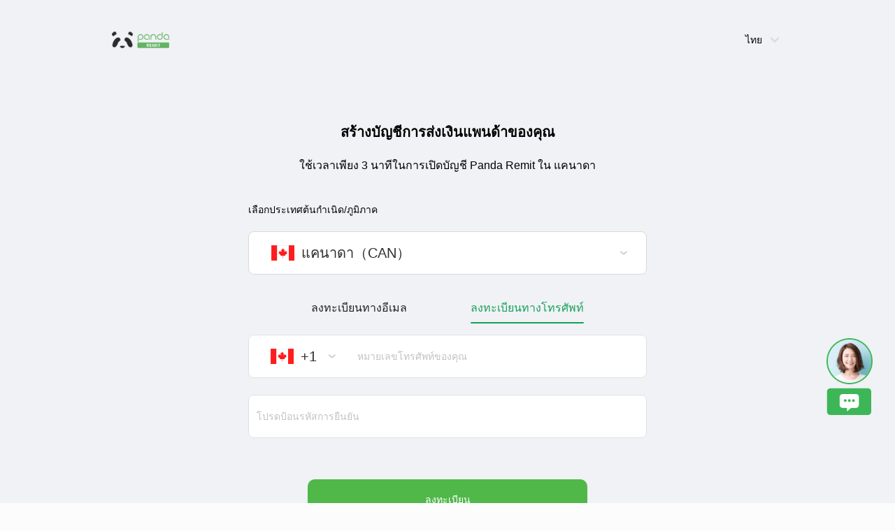

--- FILE ---
content_type: text/html; charset=utf-8
request_url: https://www.pandaremit.com/th/can/register?amount=2000
body_size: 19914
content:
<!DOCTYPE html>
<html lang="th">

<head>
  <meta charset="UTF-8" />
  <link rel="icon" href="/favicon.ico" />
  <meta name="mobile-web-app-capable" content="yes">
  <meta name="viewport"
    content="width=device-width,initial-scale=1,minimum-scale=1,maximum-scale=1,user-scalable=no,viewport-fit=cover" />
  <meta name="renderer" content="webkit" />
  <meta http-equiv="Cache-Control" content="no-cache, no-store, must-revalidate" />
  <title>เริ่มต้นการโอนเงินระหว่างประเทศครั้งแรกของคุณด้วย Panda Remit | ลงทะเบียนสำหรับบัญชี</title>
  <meta name="keywords" content="ลงทะเบียน PANDA remit, การลงทะเบียนบัญชีการโอนเงิน, บัญชีเงินคืนแพนด้า, บัญชีการโอนเงินทะเบียนออนไลน์, การโอนเงินมือถือ" />
  <meta name="description" content="ในการเริ่มต้นการโอนเงินมือถือครั้งแรกของคุณด้วย Panda Remit ลงทะเบียนสำหรับบัญชีโดยใช้อีเมลหมายเลขโทรศัพท์บัญชี Facebook บัญชี Gmail หรือ Apple ID" />

  <meta property="twitter:app:id:iphone" content="1446518392" />
  <meta property="twitter:app:id:googleplay" content="com.wotransfer.pandaremit" />
  <meta property="twitter:creator" content="@pandaremit" />
  <meta property="twitter:card" content="summary_large_image" />
  <meta property="twitter:site" content="@pandaremit" />
  <meta property="twitter:image:src"
    content="https://h2static.wotransfer.com/website/images/pc/icon/pandaRemitShare.png?7000" />
  <meta property="twitter:title" content="Trusted by millions worldwide" />
  <meta property="twitter:description" content="Panda Remit" />

  <meta property="og:type" content="website" />
  <meta property="og:site_name" content="PandaRemit" />
  <meta property="og:image" content="https://h2static.wotransfer.com/website/images/pc/icon/pandaRemitShare.png?4000" />
  <meta property="og:url" content="https://www.pandaremit.com/" />
  <meta property="og:title" content="Trusted by millions worldwide" />
  <meta property="og:description" content="Panda Remit" />
  <!-- <script src="https://h2static.wotransfer.com/website/js/vconsole.min.js"></script> -->
  <script type="application/ld+json">
      {
        "@context": "https://schema.org",
        "@type": "Organization",
        "name": "PandaRemit",
        "url": "https://www.pandaremit.com/",
        "logo": "https://h2static.wotransfer.com/website/images/pc/icon/logo.png",
        "description": "Trusted by millions worldwide"
      }</script>
 
  <link rel="canonical" href="https://www.pandaremit.com/th/can/register?amount=2000"><link rel="alternate" hreflang="zh-hk" href="https://www.pandaremit.com/zh-hk/can/register"><link rel="alternate" hreflang="th" href="https://www.pandaremit.com/th/can/register"><link rel="alternate" hreflang="vi" href="https://www.pandaremit.com/vi/can/register"><link rel="alternate" hreflang="id" href="https://www.pandaremit.com/id/can/register"><link rel="alternate" hreflang="hi" href="https://www.pandaremit.com/hi/can/register"><link rel="alternate" hreflang="es" href="https://www.pandaremit.com/es/can/register"><link rel="alternate" hreflang="it" href="https://www.pandaremit.com/it/can/register"><link rel="alternate" hreflang="ko" href="https://www.pandaremit.com/ko/can/register"><link rel="alternate" hreflang="en" href="https://www.pandaremit.com/en/can/register"><link rel="alternate" hreflang="zh" href="https://www.pandaremit.com/zh/can/register"><link rel="alternate" hreflang="ja" href="https://www.pandaremit.com/ja/can/register"><link rel="alternate" hreflang="x-default" href="https://www.pandaremit.com/en/can/register">
  <style cssr-id="n-popover">
.n-popover {

 transition:
 box-shadow .3s var(--n-bezier),
 background-color .3s var(--n-bezier),
 color .3s var(--n-bezier);
 position: relative;
 font-size: var(--n-font-size);
 color: var(--n-text-color);
 box-shadow: var(--n-box-shadow);
 word-break: break-word;
 
}

.n-popover > .n-scrollbar {

 height: inherit;
 max-height: inherit;
 
}

.n-popover:not(.n-popover--raw) {

 background-color: var(--n-color);
 border-radius: var(--n-border-radius);
 
}

.n-popover:not(.n-popover--raw):not(.n-popover--scrollable):not(.n-popover--show-header-or-footer) {
padding: var(--n-padding);
}

.n-popover .n-popover__header {

 padding: var(--n-padding);
 border-bottom: 1px solid var(--n-divider-color);
 transition: border-color .3s var(--n-bezier);
 
}

.n-popover .n-popover__footer {

 padding: var(--n-padding);
 border-top: 1px solid var(--n-divider-color);
 transition: border-color .3s var(--n-bezier);
 
}

.n-popover.n-popover--scrollable .n-popover__content, .n-popover.n-popover--show-header-or-footer .n-popover__content {

 padding: var(--n-padding);
 
}

.n-popover-shared {

 transform-origin: inherit;
 
}

.n-popover-shared .n-popover-arrow-wrapper {

 position: absolute;
 overflow: hidden;
 pointer-events: none;
 
}

.n-popover-shared .n-popover-arrow-wrapper .n-popover-arrow {

 transition: background-color .3s var(--n-bezier);
 position: absolute;
 display: block;
 width: calc(var(--n-arrow-height) * 1.414);
 height: calc(var(--n-arrow-height) * 1.414);
 box-shadow: 0 0 8px 0 rgba(0, 0, 0, .12);
 transform: rotate(45deg);
 background-color: var(--n-color);
 pointer-events: all;
 
}

.n-popover-shared.popover-transition-enter-from, .n-popover-shared.popover-transition-leave-to {

 opacity: 0;
 transform: scale(.85);
 
}

.n-popover-shared.popover-transition-enter-to, .n-popover-shared.popover-transition-leave-from {

 transform: scale(1);
 opacity: 1;
 
}

.n-popover-shared.popover-transition-enter-active {

 transition:
 box-shadow .3s var(--n-bezier),
 background-color .3s var(--n-bezier),
 color .3s var(--n-bezier),
 opacity .15s var(--n-bezier-ease-out),
 transform .15s var(--n-bezier-ease-out);
 
}

.n-popover-shared.popover-transition-leave-active {

 transition:
 box-shadow .3s var(--n-bezier),
 background-color .3s var(--n-bezier),
 color .3s var(--n-bezier),
 opacity .15s var(--n-bezier-ease-in),
 transform .15s var(--n-bezier-ease-in);
 
}

[v-placement="top-start"] > .n-popover-shared {

 margin-bottom: var(--n-space);
 
}

[v-placement="top-start"] > .n-popover-shared.n-popover-shared--show-arrow {

 margin-bottom: var(--n-space-arrow);
 
}

[v-placement="top-start"] > .n-popover-shared.n-popover-shared--overlap {

 margin: 0;
 
}

[v-placement="top-start"] > .n-popover-shared > .n-popover-arrow-wrapper {

 right: 0;
 left: 0;
 top: 0;
 bottom: 0;
 top: 100%;
 bottom: auto;
 height: var(--n-space-arrow);
 
}

[v-placement="top-start"] > .n-popover-shared > .n-popover-arrow-wrapper .n-popover-arrow {

 top: calc(var(--n-arrow-height) * 1.414 / -2);
 left: calc(var(--n-arrow-offset) - var(--v-offset-left));
 
}

[v-placement="top"] > .n-popover-shared {

 margin-bottom: var(--n-space);
 
}

[v-placement="top"] > .n-popover-shared.n-popover-shared--show-arrow {

 margin-bottom: var(--n-space-arrow);
 
}

[v-placement="top"] > .n-popover-shared.n-popover-shared--overlap {

 margin: 0;
 
}

[v-placement="top"] > .n-popover-shared > .n-popover-arrow-wrapper {

 right: 0;
 left: 0;
 top: 0;
 bottom: 0;
 top: 100%;
 bottom: auto;
 height: var(--n-space-arrow);
 
}

[v-placement="top"] > .n-popover-shared > .n-popover-arrow-wrapper .n-popover-arrow {

 top: calc(var(--n-arrow-height) * 1.414 / -2);
 transform: translateX(calc(var(--n-arrow-height) * 1.414 / -2)) rotate(45deg);
 left: 50%;
 
}

[v-placement="top-end"] > .n-popover-shared {

 margin-bottom: var(--n-space);
 
}

[v-placement="top-end"] > .n-popover-shared.n-popover-shared--show-arrow {

 margin-bottom: var(--n-space-arrow);
 
}

[v-placement="top-end"] > .n-popover-shared.n-popover-shared--overlap {

 margin: 0;
 
}

[v-placement="top-end"] > .n-popover-shared > .n-popover-arrow-wrapper {

 right: 0;
 left: 0;
 top: 0;
 bottom: 0;
 top: 100%;
 bottom: auto;
 height: var(--n-space-arrow);
 
}

[v-placement="top-end"] > .n-popover-shared > .n-popover-arrow-wrapper .n-popover-arrow {

 top: calc(var(--n-arrow-height) * 1.414 / -2);
 right: calc(var(--n-arrow-offset) + var(--v-offset-left));
 
}

[v-placement="bottom-start"] > .n-popover-shared {

 margin-top: var(--n-space);
 
}

[v-placement="bottom-start"] > .n-popover-shared.n-popover-shared--show-arrow {

 margin-top: var(--n-space-arrow);
 
}

[v-placement="bottom-start"] > .n-popover-shared.n-popover-shared--overlap {

 margin: 0;
 
}

[v-placement="bottom-start"] > .n-popover-shared > .n-popover-arrow-wrapper {

 right: 0;
 left: 0;
 top: 0;
 bottom: 0;
 bottom: 100%;
 top: auto;
 height: var(--n-space-arrow);
 
}

[v-placement="bottom-start"] > .n-popover-shared > .n-popover-arrow-wrapper .n-popover-arrow {

 bottom: calc(var(--n-arrow-height) * 1.414 / -2);
 left: calc(var(--n-arrow-offset) - var(--v-offset-left));
 
}

[v-placement="bottom"] > .n-popover-shared {

 margin-top: var(--n-space);
 
}

[v-placement="bottom"] > .n-popover-shared.n-popover-shared--show-arrow {

 margin-top: var(--n-space-arrow);
 
}

[v-placement="bottom"] > .n-popover-shared.n-popover-shared--overlap {

 margin: 0;
 
}

[v-placement="bottom"] > .n-popover-shared > .n-popover-arrow-wrapper {

 right: 0;
 left: 0;
 top: 0;
 bottom: 0;
 bottom: 100%;
 top: auto;
 height: var(--n-space-arrow);
 
}

[v-placement="bottom"] > .n-popover-shared > .n-popover-arrow-wrapper .n-popover-arrow {

 bottom: calc(var(--n-arrow-height) * 1.414 / -2);
 transform: translateX(calc(var(--n-arrow-height) * 1.414 / -2)) rotate(45deg);
 left: 50%;
 
}

[v-placement="bottom-end"] > .n-popover-shared {

 margin-top: var(--n-space);
 
}

[v-placement="bottom-end"] > .n-popover-shared.n-popover-shared--show-arrow {

 margin-top: var(--n-space-arrow);
 
}

[v-placement="bottom-end"] > .n-popover-shared.n-popover-shared--overlap {

 margin: 0;
 
}

[v-placement="bottom-end"] > .n-popover-shared > .n-popover-arrow-wrapper {

 right: 0;
 left: 0;
 top: 0;
 bottom: 0;
 bottom: 100%;
 top: auto;
 height: var(--n-space-arrow);
 
}

[v-placement="bottom-end"] > .n-popover-shared > .n-popover-arrow-wrapper .n-popover-arrow {

 bottom: calc(var(--n-arrow-height) * 1.414 / -2);
 right: calc(var(--n-arrow-offset) + var(--v-offset-left));
 
}

[v-placement="left-start"] > .n-popover-shared {

 margin-right: var(--n-space);
 
}

[v-placement="left-start"] > .n-popover-shared.n-popover-shared--show-arrow {

 margin-right: var(--n-space-arrow);
 
}

[v-placement="left-start"] > .n-popover-shared.n-popover-shared--overlap {

 margin: 0;
 
}

[v-placement="left-start"] > .n-popover-shared > .n-popover-arrow-wrapper {

 right: 0;
 left: 0;
 top: 0;
 bottom: 0;
 left: 100%;
 right: auto;
 width: var(--n-space-arrow);
 
}

[v-placement="left-start"] > .n-popover-shared > .n-popover-arrow-wrapper .n-popover-arrow {

 left: calc(var(--n-arrow-height) * 1.414 / -2);
 top: calc(var(--n-arrow-offset-vertical) - var(--v-offset-top));
 
}

[v-placement="left"] > .n-popover-shared {

 margin-right: var(--n-space);
 
}

[v-placement="left"] > .n-popover-shared.n-popover-shared--show-arrow {

 margin-right: var(--n-space-arrow);
 
}

[v-placement="left"] > .n-popover-shared.n-popover-shared--overlap {

 margin: 0;
 
}

[v-placement="left"] > .n-popover-shared > .n-popover-arrow-wrapper {

 right: 0;
 left: 0;
 top: 0;
 bottom: 0;
 left: 100%;
 right: auto;
 width: var(--n-space-arrow);
 
}

[v-placement="left"] > .n-popover-shared > .n-popover-arrow-wrapper .n-popover-arrow {

 left: calc(var(--n-arrow-height) * 1.414 / -2);
 transform: translateY(calc(var(--n-arrow-height) * 1.414 / -2)) rotate(45deg);
 top: 50%;
 
}

[v-placement="left-end"] > .n-popover-shared {

 margin-right: var(--n-space);
 
}

[v-placement="left-end"] > .n-popover-shared.n-popover-shared--show-arrow {

 margin-right: var(--n-space-arrow);
 
}

[v-placement="left-end"] > .n-popover-shared.n-popover-shared--overlap {

 margin: 0;
 
}

[v-placement="left-end"] > .n-popover-shared > .n-popover-arrow-wrapper {

 right: 0;
 left: 0;
 top: 0;
 bottom: 0;
 left: 100%;
 right: auto;
 width: var(--n-space-arrow);
 
}

[v-placement="left-end"] > .n-popover-shared > .n-popover-arrow-wrapper .n-popover-arrow {

 left: calc(var(--n-arrow-height) * 1.414 / -2);
 bottom: calc(var(--n-arrow-offset-vertical) + var(--v-offset-top));
 
}

[v-placement="right-start"] > .n-popover-shared {

 margin-left: var(--n-space);
 
}

[v-placement="right-start"] > .n-popover-shared.n-popover-shared--show-arrow {

 margin-left: var(--n-space-arrow);
 
}

[v-placement="right-start"] > .n-popover-shared.n-popover-shared--overlap {

 margin: 0;
 
}

[v-placement="right-start"] > .n-popover-shared > .n-popover-arrow-wrapper {

 right: 0;
 left: 0;
 top: 0;
 bottom: 0;
 right: 100%;
 left: auto;
 width: var(--n-space-arrow);
 
}

[v-placement="right-start"] > .n-popover-shared > .n-popover-arrow-wrapper .n-popover-arrow {

 right: calc(var(--n-arrow-height) * 1.414 / -2);
 top: calc(var(--n-arrow-offset-vertical) - var(--v-offset-top));
 
}

[v-placement="right"] > .n-popover-shared {

 margin-left: var(--n-space);
 
}

[v-placement="right"] > .n-popover-shared.n-popover-shared--show-arrow {

 margin-left: var(--n-space-arrow);
 
}

[v-placement="right"] > .n-popover-shared.n-popover-shared--overlap {

 margin: 0;
 
}

[v-placement="right"] > .n-popover-shared > .n-popover-arrow-wrapper {

 right: 0;
 left: 0;
 top: 0;
 bottom: 0;
 right: 100%;
 left: auto;
 width: var(--n-space-arrow);
 
}

[v-placement="right"] > .n-popover-shared > .n-popover-arrow-wrapper .n-popover-arrow {

 right: calc(var(--n-arrow-height) * 1.414 / -2);
 transform: translateY(calc(var(--n-arrow-height) * 1.414 / -2)) rotate(45deg);
 top: 50%;
 
}

[v-placement="right-end"] > .n-popover-shared {

 margin-left: var(--n-space);
 
}

[v-placement="right-end"] > .n-popover-shared.n-popover-shared--show-arrow {

 margin-left: var(--n-space-arrow);
 
}

[v-placement="right-end"] > .n-popover-shared.n-popover-shared--overlap {

 margin: 0;
 
}

[v-placement="right-end"] > .n-popover-shared > .n-popover-arrow-wrapper {

 right: 0;
 left: 0;
 top: 0;
 bottom: 0;
 right: 100%;
 left: auto;
 width: var(--n-space-arrow);
 
}

[v-placement="right-end"] > .n-popover-shared > .n-popover-arrow-wrapper .n-popover-arrow {

 right: calc(var(--n-arrow-height) * 1.414 / -2);
 bottom: calc(var(--n-arrow-offset-vertical) + var(--v-offset-top));
 
}

[v-placement="right-start"] > .n-popover-shared.n-popover-shared--center-arrow .n-popover-arrow {
top: calc(max(calc((var(--v-target-height, 0px) - var(--n-arrow-height) * 1.414) / 2), var(--n-arrow-offset-vertical)) - var(--v-offset-top));
}

[v-placement="left-start"] > .n-popover-shared.n-popover-shared--center-arrow .n-popover-arrow {
top: calc(max(calc((var(--v-target-height, 0px) - var(--n-arrow-height) * 1.414) / 2), var(--n-arrow-offset-vertical)) - var(--v-offset-top));
}

[v-placement="top-end"] > .n-popover-shared.n-popover-shared--center-arrow .n-popover-arrow {
right: calc(max(calc((var(--v-target-width, 0px) - var(--n-arrow-height) * 1.414) / 2), var(--n-arrow-offset)) + var(--v-offset-left));
}

[v-placement="bottom-end"] > .n-popover-shared.n-popover-shared--center-arrow .n-popover-arrow {
right: calc(max(calc((var(--v-target-width, 0px) - var(--n-arrow-height) * 1.414) / 2), var(--n-arrow-offset)) + var(--v-offset-left));
}

[v-placement="right-end"] > .n-popover-shared.n-popover-shared--center-arrow .n-popover-arrow {
bottom: calc(max(calc((var(--v-target-height, 0px) - var(--n-arrow-height) * 1.414) / 2), var(--n-arrow-offset-vertical)) + var(--v-offset-top));
}

[v-placement="left-end"] > .n-popover-shared.n-popover-shared--center-arrow .n-popover-arrow {
bottom: calc(max(calc((var(--v-target-height, 0px) - var(--n-arrow-height) * 1.414) / 2), var(--n-arrow-offset-vertical)) + var(--v-offset-top));
}

[v-placement="top-start"] > .n-popover-shared.n-popover-shared--center-arrow .n-popover-arrow {
left: calc(max(calc((var(--v-target-width, 0px) - var(--n-arrow-height) * 1.414) / 2), var(--n-arrow-offset)) - var(--v-offset-left));
}

[v-placement="bottom-start"] > .n-popover-shared.n-popover-shared--center-arrow .n-popover-arrow {
left: calc(max(calc((var(--v-target-width, 0px) - var(--n-arrow-height) * 1.414) / 2), var(--n-arrow-offset)) - var(--v-offset-left));
}
</style>
<style cssr-id="n-global">
body {

 margin: 0;
 font-size: 14px;
 font-family: v-sans, system-ui, -apple-system, BlinkMacSystemFont, "Segoe UI", sans-serif, "Apple Color Emoji", "Segoe UI Emoji", "Segoe UI Symbol";
 line-height: 1.6;
 -webkit-text-size-adjust: 100%;
 -webkit-tap-highlight-color: transparent;

}

body input {

 font-family: inherit;
 font-size: inherit;
 
}
</style>
<style cssr-id="vueuc/binder">
.v-binder-follower-container {
  position: absolute;
  left: 0;
  right: 0;
  top: 0;
  height: 0;
  pointer-events: none;
  z-index: auto;
}

.v-binder-follower-content {
  position: absolute;
  z-index: auto;
}

.v-binder-follower-content > * {
  pointer-events: all;
}
</style>
<style cssr-id="n-tabs">
.n-tabs {

 box-sizing: border-box;
 width: 100%;
 transition:
 background-color .3s var(--n-bezier),
 border-color .3s var(--n-bezier);

}

.n-tabs.n-tabs--segment-type .n-tabs-rail.transition-disabled {
color: red;
}

.n-tabs.n-tabs--segment-type .n-tabs-rail.transition-disabled .n-tabs-tab {

 transition: none;
 
}

.n-tabs .n-tabs-rail {

 padding: 3px;
 border-radius: var(--n-tab-border-radius);
 width: 100%;
 background-color: var(--n-color-segment);
 transition: background-color .3s var(--n-bezier);
 display: flex;
 align-items: center;
 
}

.n-tabs .n-tabs-rail .n-tabs-tab-wrapper {

 flex-basis: 0;
 flex-grow: 1;
 display: flex;
 align-items: center;
 justify-content: center;
 
}

.n-tabs .n-tabs-rail .n-tabs-tab-wrapper .n-tabs-tab {

 overflow: hidden;
 border-radius: var(--n-tab-border-radius);
 width: 100%;
 display: flex;
 align-items: center;
 justify-content: center;
 
}

.n-tabs .n-tabs-rail .n-tabs-tab-wrapper .n-tabs-tab.n-tabs-tab--active {

 font-weight: var(--n-font-weight-strong);
 color: var(--n-tab-text-color-active);
 background-color: var(--n-tab-color-segment);
 box-shadow: 0 1px 3px 0 rgba(0, 0, 0, .08);
 
}

.n-tabs .n-tabs-rail .n-tabs-tab-wrapper .n-tabs-tab:hover {

 color: var(--n-tab-text-color-hover);
 
}

.n-tabs.n-tabs--flex .n-tabs-nav {
  width: 100%;
}

.n-tabs.n-tabs--flex .n-tabs-nav .n-tabs-wrapper {
  width: 100%;
}

.n-tabs.n-tabs--flex .n-tabs-nav .n-tabs-wrapper .n-tabs-tab {
  margin-right: 0;
}

.n-tabs .n-tabs-nav {

 box-sizing: border-box;
 line-height: 1.5;
 display: flex;
 transition: border-color .3s var(--n-bezier);
 
}

.n-tabs .n-tabs-nav .n-tabs-nav__prefix, .n-tabs .n-tabs-nav .n-tabs-nav__suffix {

 display: flex;
 align-items: center;
 
}

.n-tabs .n-tabs-nav .n-tabs-nav__prefix {
padding-right: 16px;
}

.n-tabs .n-tabs-nav .n-tabs-nav__suffix {
padding-left: 16px;
}

.n-tabs .n-tabs-nav-scroll-wrapper {

 flex: 1;
 position: relative;
 overflow: hidden;
 
}

.n-tabs .n-tabs-nav-scroll-wrapper.n-tabs-nav-scroll-wrapper--shadow-before::before {

 box-shadow: inset 10px 0 8px -8px rgba(0, 0, 0, .12);
 
}

.n-tabs .n-tabs-nav-scroll-wrapper.n-tabs-nav-scroll-wrapper--shadow-after::after {

 box-shadow: inset -10px 0 8px -8px rgba(0, 0, 0, .12);
 
}

.n-tabs .n-tabs-nav-scroll-wrapper::before, .n-tabs .n-tabs-nav-scroll-wrapper::after {

 transition: box-shadow .3s var(--n-bezier);
 pointer-events: none;
 content: "";
 position: absolute;
 top: 0;
 bottom: 0;
 width: 20px;
 z-index: 1;
 
}

.n-tabs .n-tabs-nav-scroll-wrapper::before {

 left: 0;
 
}

.n-tabs .n-tabs-nav-scroll-wrapper::after {

 right: 0;
 
}

.n-tabs .n-tabs-nav-scroll-content {

 display: flex;
 position: relative;
 min-width: 100%;
 width: fit-content;
 
}

.n-tabs .n-tabs-wrapper {

 display: inline-flex;
 flex-wrap: nowrap;
 position: relative;
 
}

.n-tabs .n-tabs-tab-wrapper {

 display: flex;
 flex-wrap: nowrap;
 flex-shrink: 0;
 flex-grow: 0;
 
}

.n-tabs .n-tabs-tab {

 cursor: pointer;
 white-space: nowrap;
 flex-wrap: nowrap;
 display: inline-flex;
 align-items: center;
 color: var(--n-tab-text-color);
 font-size: var(--n-tab-font-size);
 background-clip: padding-box;
 padding: var(--n-tab-padding);
 transition:
 box-shadow .3s var(--n-bezier),
 color .3s var(--n-bezier),
 background-color .3s var(--n-bezier),
 border-color .3s var(--n-bezier);
 
}

.n-tabs .n-tabs-tab.n-tabs-tab--disabled {
  cursor: not-allowed;
}

.n-tabs .n-tabs-tab .n-tabs-tab__close {

 margin-left: 6px;
 transition:
 background-color .3s var(--n-bezier),
 color .3s var(--n-bezier);
 
}

.n-tabs .n-tabs-tab .n-tabs-tab__label {

 display: flex;
 align-items: center;
 
}

.n-tabs .n-tabs-bar {

 position: absolute;
 bottom: 0;
 height: 2px;
 border-radius: 1px;
 background-color: var(--n-bar-color);
 transition:
 left .2s var(--n-bezier),
 max-width .2s var(--n-bezier),
 background-color .3s var(--n-bezier);
 
}

.n-tabs .n-tabs-bar.transition-disabled {

 transition: none;
 
}

.n-tabs .n-tabs-bar.n-tabs-bar--disabled {

 background-color: var(--n-tab-text-color-disabled)
 
}

.n-tabs .n-tabs-pane-wrapper {

 position: relative;
 overflow: hidden;
 transition: max-height .2s var(--n-bezier);
 
}

.n-tabs .n-tab-pane {

 color: var(--n-pane-text-color);
 width: 100%;
 padding: var(--n-pane-padding);
 transition:
 color .3s var(--n-bezier),
 background-color .3s var(--n-bezier),
 opacity .2s var(--n-bezier);
 left: 0;
 right: 0;
 top: 0;
 
}

.n-tabs .n-tab-pane.next-transition-leave-active, .n-tabs .n-tab-pane.prev-transition-leave-active, .n-tabs .n-tab-pane.next-transition-enter-active, .n-tabs .n-tab-pane.prev-transition-enter-active {

 transition:
 color .3s var(--n-bezier),
 background-color .3s var(--n-bezier),
 transform .2s var(--n-bezier),
 opacity .2s var(--n-bezier);
 
}

.n-tabs .n-tab-pane.next-transition-leave-active, .n-tabs .n-tab-pane.prev-transition-leave-active {

 position: absolute;
 
}

.n-tabs .n-tab-pane.next-transition-enter-from, .n-tabs .n-tab-pane.prev-transition-leave-to {

 transform: translateX(32px);
 opacity: 0;
 
}

.n-tabs .n-tab-pane.next-transition-leave-to, .n-tabs .n-tab-pane.prev-transition-enter-from {

 transform: translateX(-32px);
 opacity: 0;
 
}

.n-tabs .n-tab-pane.next-transition-leave-from, .n-tabs .n-tab-pane.next-transition-enter-to, .n-tabs .n-tab-pane.prev-transition-leave-from, .n-tabs .n-tab-pane.prev-transition-enter-to {

 transform: translateX(0);
 opacity: 1;
 
}

.n-tabs .n-tabs-tab-pad {

 width: var(--n-tab-gap);
 flex-grow: 0;
 flex-shrink: 0;
 
}

.n-tabs.n-tabs--line-type .n-tabs-tab, .n-tabs.n-tabs--bar-type .n-tabs-tab {

 font-weight: var(--n-tab-font-weight);
 box-sizing: border-box;
 vertical-align: bottom;
 
}

.n-tabs.n-tabs--line-type .n-tabs-tab:hover, .n-tabs.n-tabs--bar-type .n-tabs-tab:hover {
  color: var(--n-tab-text-color-hover);
}

.n-tabs.n-tabs--line-type .n-tabs-tab.n-tabs-tab--active, .n-tabs.n-tabs--bar-type .n-tabs-tab.n-tabs-tab--active {

 color: var(--n-tab-text-color-active);
 font-weight: var(--n-tab-font-weight-active);
 
}

.n-tabs.n-tabs--line-type .n-tabs-tab.n-tabs-tab--disabled, .n-tabs.n-tabs--bar-type .n-tabs-tab.n-tabs-tab--disabled {
  color: var(--n-tab-text-color-disabled);
}

.n-tabs .n-tabs-nav.n-tabs-nav--line-type .n-tabs-nav__prefix, .n-tabs .n-tabs-nav.n-tabs-nav--line-type .n-tabs-nav__suffix {

 transition: border-color .3s var(--n-bezier);
 border-bottom: 1px solid var(--n-tab-border-color);
 
}

.n-tabs .n-tabs-nav.n-tabs-nav--line-type .n-tabs-nav-scroll-content {

 transition: border-color .3s var(--n-bezier);
 border-bottom: 1px solid var(--n-tab-border-color);
 
}

.n-tabs .n-tabs-nav.n-tabs-nav--line-type .n-tabs-bar {

 border-radius: 0;
 bottom: -1px;
 
}

.n-tabs .n-tabs-nav.n-tabs-nav--card-type .n-tabs-nav__prefix, .n-tabs .n-tabs-nav.n-tabs-nav--card-type .n-tabs-nav__suffix {

 transition: border-color .3s var(--n-bezier);
 border-bottom: 1px solid var(--n-tab-border-color);
 
}

.n-tabs .n-tabs-nav.n-tabs-nav--card-type .n-tabs-pad {

 flex-grow: 1;
 transition: border-color .3s var(--n-bezier);
 border-bottom: 1px solid var(--n-tab-border-color);
 
}

.n-tabs .n-tabs-nav.n-tabs-nav--card-type .n-tabs-tab-pad {

 transition: border-color .3s var(--n-bezier);
 border-bottom: 1px solid var(--n-tab-border-color);
 
}

.n-tabs .n-tabs-nav.n-tabs-nav--card-type .n-tabs-tab {

 font-weight: var(--n-tab-font-weight);
 border: 1px solid var(--n-tab-border-color);
 border-top-left-radius: var(--n-tab-border-radius);
 border-top-right-radius: var(--n-tab-border-radius);
 background-color: var(--n-tab-color);
 box-sizing: border-box;
 position: relative;
 vertical-align: bottom;
 display: flex;
 justify-content: space-between;
 font-size: var(--n-tab-font-size);
 color: var(--n-tab-text-color);
 
}

.n-tabs .n-tabs-nav.n-tabs-nav--card-type .n-tabs-tab.n-tabs-tab--addable {

 padding-left: 8px;
 padding-right: 8px;
 font-size: 16px;
 
}

.n-tabs .n-tabs-nav.n-tabs-nav--card-type .n-tabs-tab.n-tabs-tab--addable .n-tabs-tab__height-placeholder {

 width: 0;
 font-size: var(--n-tab-font-size);
 
}

.n-tabs .n-tabs-nav.n-tabs-nav--card-type .n-tabs-tab.n-tabs-tab--addable:not(.n-tabs-tab--disabled):hover {

 color: var(--n-tab-text-color-hover);
 
}

.n-tabs .n-tabs-nav.n-tabs-nav--card-type .n-tabs-tab.n-tabs-tab--closable {
padding-right: 6px;
}

.n-tabs .n-tabs-nav.n-tabs-nav--card-type .n-tabs-tab.n-tabs-tab--active {

 border-bottom: 1px solid #0000;
 background-color: #0000;
 font-weight: var(--n-tab-font-weight-active);
 color: var(--n-tab-text-color-active);
 
}

.n-tabs .n-tabs-nav.n-tabs-nav--card-type .n-tabs-tab.n-tabs-tab--disabled {
color: var(--n-tab-text-color-disabled);
}

.n-tabs .n-tabs-nav.n-tabs-nav--card-type .n-tabs-scroll-padding {
border-bottom: 1px solid var(--n-tab-border-color);
}
</style>
<style cssr-id="vueuc/x-scroll">
.v-x-scroll {
  overflow: auto;
  scrollbar-width: none;
}

.v-x-scroll::-webkit-scrollbar {
  width: 0;
  height: 0;
}
</style>
<style cssr-id="n-spin">
@keyframes spin-rotate {

 from {
 transform: rotate(0);
 }
 to {
 transform: rotate(360deg);
 }
 
}

.n-spin-container {
  position: relative;
}

.n-spin-container .n-spin-body {

 position: absolute;
 top: 50%;
 left: 50%;
 transform: translateX(-50%) translateY(-50%);
 
}

.n-spin-container .n-spin-body.fade-in-transition-enter-active {
  transition: all 0.2s cubic-bezier(.4, 0, .2, 1)!important;
}

.n-spin-container .n-spin-body.fade-in-transition-leave-active {
  transition: all 0.2s cubic-bezier(.4, 0, .2, 1)!important;
}

.n-spin-container .n-spin-body.fade-in-transition-enter-from, .n-spin-container .n-spin-body.fade-in-transition-leave-to {
  opacity: 0;
}

.n-spin-container .n-spin-body.fade-in-transition-leave-from, .n-spin-container .n-spin-body.fade-in-transition-enter-to {
  opacity: 1;
}

.n-spin-body {

 display: inline-flex;
 align-items: center;
 justify-content: center;
 flex-direction: column;
 
}

.n-spin {

 display: inline-flex;
 height: var(--n-size);
 width: var(--n-size);
 font-size: var(--n-size);
 color: var(--n-color);
 
}

.n-spin.n-spin--rotate {

 animation: spin-rotate 2s linear infinite;
 
}

.n-spin-description {

 display: inline-block;
 font-size: var(--n-font-size);
 color: var(--n-text-color);
 transition: color .3s var(--n-bezier);
 margin-top: 8px;
 
}

.n-spin-content {

 opacity: 1;
 transition: opacity .3s var(--n-bezier);
 pointer-events: all;
 
}

.n-spin-content.n-spin-content--spinning {

 user-select: none;
 -webkit-user-select: none;
 pointer-events: none;
 opacity: var(--n-opacity-spinning);
 
}
</style>
<style cssr-id="n-form">
.n-form.n-form--inline {

 width: 100%;
 display: inline-flex;
 align-items: flex-start;
 align-content: space-around;
 
}

.n-form.n-form--inline .n-form-item {
  width: auto;
  margin-right: 18px;
}

.n-form.n-form--inline .n-form-item:last-child {
  margin-right: 0;
}
</style>
<style cssr-id="n-form-item">
.n-form-item {

 display: grid;
 line-height: var(--n-line-height);

}

.n-form-item .n-form-item-label {

 grid-area: label;
 align-items: center;
 line-height: 1.25;
 text-align: var(--n-label-text-align);
 font-size: var(--n-label-font-size);
 min-height: var(--n-label-height);
 padding: var(--n-label-padding);
 color: var(--n-label-text-color);
 transition: color .3s var(--n-bezier);
 box-sizing: border-box;
 
}

.n-form-item .n-form-item-label .n-form-item-label__asterisk {

 white-space: nowrap;
 user-select: none;
 -webkit-user-select: none;
 color: var(--n-asterisk-color);
 transition: color .3s var(--n-bezier);
 
}

.n-form-item .n-form-item-label .n-form-item-label__asterisk-placeholder {

 grid-area: mark;
 user-select: none;
 -webkit-user-select: none;
 visibility: hidden; 
 
}

.n-form-item .n-form-item-blank {

 grid-area: blank;
 min-height: var(--n-blank-height);
 
}

.n-form-item.n-form-item--auto-label-width .n-form-item-label {
white-space: nowrap;
}

.n-form-item.n-form-item--left-labelled {

 grid-template-areas:
 "label blank"
 "label feedback";
 grid-template-columns: auto minmax(0, 1fr);
 grid-template-rows: auto 1fr;
 align-items: start;
 
}

.n-form-item.n-form-item--left-labelled .n-form-item-label {

 display: grid;
 grid-template-columns: 1fr auto;
 min-height: var(--n-blank-height);
 height: auto;
 box-sizing: border-box;
 flex-shrink: 0;
 flex-grow: 0;
 
}

.n-form-item.n-form-item--left-labelled .n-form-item-label.n-form-item-label--reverse-columns-space {

 grid-template-columns: auto 1fr;
 
}

.n-form-item.n-form-item--left-labelled .n-form-item-label.n-form-item-label--left-mark {

 grid-template-areas:
 "mark text"
 ". text";
 
}

.n-form-item.n-form-item--left-labelled .n-form-item-label.n-form-item-label--right-mark {

 grid-template-areas: 
 "text mark"
 "text .";
 
}

.n-form-item.n-form-item--left-labelled .n-form-item-label.n-form-item-label--right-hanging-mark {

 grid-template-areas: 
 "text mark"
 "text .";
 
}

.n-form-item.n-form-item--left-labelled .n-form-item-label .n-form-item-label__text {

 grid-area: text; 
 
}

.n-form-item.n-form-item--left-labelled .n-form-item-label .n-form-item-label__asterisk {

 grid-area: mark; 
 align-self: end;
 
}

.n-form-item.n-form-item--top-labelled {

 grid-template-areas:
 "label"
 "blank"
 "feedback";
 grid-template-rows: minmax(var(--n-label-height), auto) 1fr;
 grid-template-columns: minmax(0, 100%);
 
}

.n-form-item.n-form-item--top-labelled.n-form-item--no-label {

 grid-template-areas:
 "blank"
 "feedback";
 grid-template-rows: 1fr;
 
}

.n-form-item.n-form-item--top-labelled .n-form-item-label {

 display: flex;
 align-items: flex-start;
 justify-content: var(--n-label-text-align);
 
}

.n-form-item .n-form-item-blank {

 box-sizing: border-box;
 display: flex;
 align-items: center;
 position: relative;
 
}

.n-form-item .n-form-item-feedback-wrapper {

 grid-area: feedback;
 box-sizing: border-box;
 min-height: var(--n-feedback-height);
 font-size: var(--n-feedback-font-size);
 line-height: 1.25;
 transform-origin: top left;
 
}

.n-form-item .n-form-item-feedback-wrapper:not(:empty) {

 padding: var(--n-feedback-padding);
 
}

.n-form-item .n-form-item-feedback-wrapper .n-form-item-feedback {
  transition: color .3s var(--n-bezier);
  color: var(--n-feedback-text-color);
}

.n-form-item .n-form-item-feedback-wrapper .n-form-item-feedback.n-form-item-feedback--warning {
  color: var(--n-feedback-text-color-warning);
}

.n-form-item .n-form-item-feedback-wrapper .n-form-item-feedback.n-form-item-feedback--error {
  color: var(--n-feedback-text-color-error);
}

.n-form-item .n-form-item-feedback-wrapper .n-form-item-feedback.fade-down-transition-enter-from, .n-form-item .n-form-item-feedback-wrapper .n-form-item-feedback.fade-down-transition-leave-to {
  opacity: 0;
  transform: translateY(-3px);
}

.n-form-item .n-form-item-feedback-wrapper .n-form-item-feedback.fade-down-transition-enter-to, .n-form-item .n-form-item-feedback-wrapper .n-form-item-feedback.fade-down-transition-leave-from {
  opacity: 1;
  transform: translateY(0);
}

.n-form-item .n-form-item-feedback-wrapper .n-form-item-feedback.fade-down-transition-leave-active {
  transition: opacity .2s cubic-bezier(.4, 0, .2, 1), transform .2s cubic-bezier(.4, 0, .2, 1);
}

.n-form-item .n-form-item-feedback-wrapper .n-form-item-feedback.fade-down-transition-enter-active {
  transition: opacity .3s cubic-bezier(.4, 0, .2, 1), transform .3s cubic-bezier(.4, 0, .2, 1);
}
</style>
<style cssr-id="n-input">
.n-input {

 max-width: 100%;
 cursor: text;
 line-height: 1.5;
 z-index: auto;
 outline: none;
 box-sizing: border-box;
 position: relative;
 display: inline-flex;
 border-radius: var(--n-border-radius);
 background-color: var(--n-color);
 transition: background-color .3s var(--n-bezier);
 font-size: var(--n-font-size);
 --n-padding-vertical: calc((var(--n-height) - 1.5 * var(--n-font-size)) / 2);

}

.n-input .n-input__input, .n-input .n-input__textarea {

 overflow: hidden;
 flex-grow: 1;
 position: relative;
 
}

.n-input .n-input__input-el, .n-input .n-input__textarea-el, .n-input .n-input__input-mirror, .n-input .n-input__textarea-mirror, .n-input .n-input__separator, .n-input .n-input__placeholder {

 box-sizing: border-box;
 font-size: inherit;
 line-height: 1.5;
 font-family: inherit;
 border: none;
 outline: none;
 background-color: #0000;
 text-align: inherit;
 transition:
 -webkit-text-fill-color .3s var(--n-bezier),
 caret-color .3s var(--n-bezier),
 color .3s var(--n-bezier),
 text-decoration-color .3s var(--n-bezier);
 
}

.n-input .n-input__input-el, .n-input .n-input__textarea-el {

 -webkit-appearance: none;
 scrollbar-width: none;
 width: 100%;
 min-width: 0;
 text-decoration-color: var(--n-text-decoration-color);
 color: var(--n-text-color);
 caret-color: var(--n-caret-color);
 background-color: transparent;
 
}

.n-input .n-input__input-el::-webkit-scrollbar, .n-input .n-input__textarea-el::-webkit-scrollbar, .n-input .n-input__input-el::-webkit-scrollbar-track-piece, .n-input .n-input__textarea-el::-webkit-scrollbar-track-piece, .n-input .n-input__input-el::-webkit-scrollbar-thumb, .n-input .n-input__textarea-el::-webkit-scrollbar-thumb {

 width: 0;
 height: 0;
 display: none;
 
}

.n-input .n-input__input-el::placeholder, .n-input .n-input__textarea-el::placeholder {

 color: #0000;
 -webkit-text-fill-color: transparent !important;
 
}

.n-input .n-input__input-el:-webkit-autofill ~ .n-input__placeholder, .n-input .n-input__textarea-el:-webkit-autofill ~ .n-input__placeholder {
display: none;
}

.n-input.n-input--round:not(.n-input--textarea) {
border-radius: calc(var(--n-height) / 2);
}

.n-input .n-input__placeholder {

 pointer-events: none;
 position: absolute;
 left: 0;
 right: 0;
 top: 0;
 bottom: 0;
 overflow: hidden;
 color: var(--n-placeholder-color);
 
}

.n-input .n-input__placeholder span {

 width: 100%;
 display: inline-block;
 
}

.n-input.n-input--textarea .n-input__placeholder {
overflow: visible;
}

.n-input:not(.n-input--autosize) {
width: 100%;
}

.n-input.n-input--autosize .n-input__textarea-el, .n-input.n-input--autosize .n-input__input-el {

 position: absolute;
 top: 0;
 left: 0;
 height: 100%;
 
}

.n-input .n-input-wrapper {

 overflow: hidden;
 display: inline-flex;
 flex-grow: 1;
 position: relative;
 padding-left: var(--n-padding-left);
 padding-right: var(--n-padding-right);
 
}

.n-input .n-input__input-mirror {

 padding: 0;
 height: var(--n-height);
 overflow: hidden;
 visibility: hidden;
 position: static;
 white-space: pre;
 pointer-events: none;
 
}

.n-input .n-input__input-el {

 padding: 0;
 height: var(--n-height);
 line-height: var(--n-height);
 
}

.n-input .n-input__input-el + .n-input__placeholder {

 display: flex;
 align-items: center; 
 
}

.n-input:not(.n-input--textarea) .n-input__placeholder {
white-space: nowrap;
}

.n-input .n-input__eye {

 transition: color .3s var(--n-bezier);
 
}

.n-input.n-input--textarea {
width: 100%;
}

.n-input.n-input--textarea .n-input-word-count {

 position: absolute;
 right: var(--n-padding-right);
 bottom: var(--n-padding-vertical);
 
}

.n-input.n-input--textarea.n-input--resizable .n-input-wrapper {

 resize: vertical;
 min-height: var(--n-height);
 
}

.n-input.n-input--textarea .n-input__textarea-el, .n-input.n-input--textarea .n-input__textarea-mirror, .n-input.n-input--textarea .n-input__placeholder {

 height: 100%;
 padding-left: 0;
 padding-right: 0;
 padding-top: var(--n-padding-vertical);
 padding-bottom: var(--n-padding-vertical);
 word-break: break-word;
 display: inline-block;
 vertical-align: bottom;
 box-sizing: border-box;
 line-height: var(--n-line-height-textarea);
 margin: 0;
 resize: none;
 white-space: pre-wrap;
 
}

.n-input.n-input--textarea .n-input__textarea-mirror {

 width: 100%;
 pointer-events: none;
 overflow: hidden;
 visibility: hidden;
 position: static;
 white-space: pre-wrap;
 overflow-wrap: break-word;
 
}

.n-input.n-input--pair .n-input__input-el, .n-input.n-input--pair .n-input__placeholder {
text-align: center;
}

.n-input.n-input--pair .n-input__separator {

 display: flex;
 align-items: center;
 transition: color .3s var(--n-bezier);
 color: var(--n-text-color);
 white-space: nowrap;
 
}

.n-input.n-input--pair .n-input__separator .n-icon {

 color: var(--n-icon-color);
 
}

.n-input.n-input--pair .n-input__separator .n-base-icon {

 color: var(--n-icon-color);
 
}

.n-input.n-input--disabled {

 cursor: not-allowed;
 background-color: var(--n-color-disabled);
 
}

.n-input.n-input--disabled .n-input__border {
border: var(--n-border-disabled);
}

.n-input.n-input--disabled .n-input__input-el, .n-input.n-input--disabled .n-input__textarea-el {

 cursor: not-allowed;
 color: var(--n-text-color-disabled);
 text-decoration-color: var(--n-text-color-disabled);
 
}

.n-input.n-input--disabled .n-input__placeholder {
color: var(--n-placeholder-color-disabled);
}

.n-input.n-input--disabled .n-input__separator {
color: var(--n-text-color-disabled);
}

.n-input.n-input--disabled .n-input__separator .n-icon {

 color: var(--n-icon-color-disabled);
 
}

.n-input.n-input--disabled .n-input__separator .n-base-icon {

 color: var(--n-icon-color-disabled);
 
}

.n-input.n-input--disabled .n-input-word-count {

 color: var(--n-count-text-color-disabled);
 
}

.n-input.n-input--disabled .n-input__suffix, .n-input.n-input--disabled .n-input__prefix {
color: var(--n-text-color-disabled);
}

.n-input.n-input--disabled .n-input__suffix .n-icon, .n-input.n-input--disabled .n-input__prefix .n-icon {

 color: var(--n-icon-color-disabled);
 
}

.n-input.n-input--disabled .n-input__suffix .n-internal-icon, .n-input.n-input--disabled .n-input__prefix .n-internal-icon {

 color: var(--n-icon-color-disabled);
 
}

.n-input:not(.n-input--disabled) .n-input__eye {

 display: flex;
 align-items: center;
 justify-content: center;
 color: var(--n-icon-color);
 cursor: pointer;
 
}

.n-input:not(.n-input--disabled) .n-input__eye:hover {

 color: var(--n-icon-color-hover);
 
}

.n-input:not(.n-input--disabled) .n-input__eye:active {

 color: var(--n-icon-color-pressed);
 
}

.n-input:not(.n-input--disabled):hover .n-input__state-border {
border: var(--n-border-hover);
}

.n-input:not(.n-input--disabled).n-input--focus {
background-color: var(--n-color-focus);
}

.n-input:not(.n-input--disabled).n-input--focus .n-input__state-border {

 border: var(--n-border-focus);
 box-shadow: var(--n-box-shadow-focus);
 
}

.n-input .n-input__border, .n-input .n-input__state-border {

 box-sizing: border-box;
 position: absolute;
 left: 0;
 right: 0;
 top: 0;
 bottom: 0;
 pointer-events: none;
 border-radius: inherit;
 border: var(--n-border);
 transition:
 box-shadow .3s var(--n-bezier),
 border-color .3s var(--n-bezier);
 
}

.n-input .n-input__state-border {

 border-color: #0000;
 z-index: 1;
 
}

.n-input .n-input__prefix {
margin-right: 4px;
}

.n-input .n-input__suffix {

 margin-left: 4px;
 
}

.n-input .n-input__suffix, .n-input .n-input__prefix {

 transition: color .3s var(--n-bezier);
 flex-wrap: nowrap;
 flex-shrink: 0;
 line-height: var(--n-height);
 white-space: nowrap;
 display: inline-flex;
 align-items: center;
 justify-content: center;
 color: var(--n-suffix-text-color);
 
}

.n-input .n-input__suffix .n-base-loading, .n-input .n-input__prefix .n-base-loading {

 font-size: var(--n-icon-size);
 margin: 0 2px;
 color: var(--n-loading-color);
 
}

.n-input .n-input__suffix .n-base-clear, .n-input .n-input__prefix .n-base-clear {

 font-size: var(--n-icon-size);
 
}

.n-input .n-input__suffix .n-base-clear .n-base-clear__placeholder .n-base-icon, .n-input .n-input__prefix .n-base-clear .n-base-clear__placeholder .n-base-icon {

 transition: color .3s var(--n-bezier);
 color: var(--n-icon-color);
 font-size: var(--n-icon-size);
 
}

.n-input .n-input__suffix > .n-icon, .n-input .n-input__prefix > .n-icon {

 transition: color .3s var(--n-bezier);
 color: var(--n-icon-color);
 font-size: var(--n-icon-size);
 
}

.n-input .n-input__suffix .n-base-icon, .n-input .n-input__prefix .n-base-icon {

 font-size: var(--n-icon-size);
 
}

.n-input .n-input-word-count {

 pointer-events: none;
 line-height: 1.5;
 font-size: .85em;
 color: var(--n-count-text-color);
 transition: color .3s var(--n-bezier);
 margin-left: 4px;
 font-variant: tabular-nums;
 
}

.n-input.n-input--warning-status:not(.n-input--disabled) .n-base-loading {

 color: var(--n-loading-color-warning)
 
}

.n-input.n-input--warning-status:not(.n-input--disabled) .n-input__input-el, .n-input.n-input--warning-status:not(.n-input--disabled) .n-input__textarea-el {

 caret-color: var(--n-caret-color-warning);
 
}

.n-input.n-input--warning-status:not(.n-input--disabled) .n-input__state-border {

 border: var(--n-border-warning);
 
}

.n-input.n-input--warning-status:not(.n-input--disabled):hover .n-input__state-border {

 border: var(--n-border-hover-warning);
 
}

.n-input.n-input--warning-status:not(.n-input--disabled):focus {

 background-color: var(--n-color-focus-warning);
 
}

.n-input.n-input--warning-status:not(.n-input--disabled):focus .n-input__state-border {

 box-shadow: var(--n-box-shadow-focus-warning);
 border: var(--n-border-focus-warning);
 
}

.n-input.n-input--warning-status:not(.n-input--disabled).n-input--focus {

 background-color: var(--n-color-focus-warning);
 
}

.n-input.n-input--warning-status:not(.n-input--disabled).n-input--focus .n-input__state-border {

 box-shadow: var(--n-box-shadow-focus-warning);
 border: var(--n-border-focus-warning);
 
}

.n-input.n-input--error-status:not(.n-input--disabled) .n-base-loading {

 color: var(--n-loading-color-error)
 
}

.n-input.n-input--error-status:not(.n-input--disabled) .n-input__input-el, .n-input.n-input--error-status:not(.n-input--disabled) .n-input__textarea-el {

 caret-color: var(--n-caret-color-error);
 
}

.n-input.n-input--error-status:not(.n-input--disabled) .n-input__state-border {

 border: var(--n-border-error);
 
}

.n-input.n-input--error-status:not(.n-input--disabled):hover .n-input__state-border {

 border: var(--n-border-hover-error);
 
}

.n-input.n-input--error-status:not(.n-input--disabled):focus {

 background-color: var(--n-color-focus-error);
 
}

.n-input.n-input--error-status:not(.n-input--disabled):focus .n-input__state-border {

 box-shadow: var(--n-box-shadow-focus-error);
 border: var(--n-border-focus-error);
 
}

.n-input.n-input--error-status:not(.n-input--disabled).n-input--focus {

 background-color: var(--n-color-focus-error);
 
}

.n-input.n-input--error-status:not(.n-input--disabled).n-input--focus .n-input__state-border {

 box-shadow: var(--n-box-shadow-focus-error);
 border: var(--n-border-focus-error);
 
}
</style>
<style cssr-id="n-button">
.n-button {

 margin: 0;
 font-weight: var(--n-font-weight);
 line-height: 1;
 font-family: inherit;
 padding: var(--n-padding);
 height: var(--n-height);
 font-size: var(--n-font-size);
 border-radius: var(--n-border-radius);
 color: var(--n-text-color);
 background-color: var(--n-color);
 width: var(--n-width);
 white-space: nowrap;
 outline: none;
 position: relative;
 z-index: auto;
 border: none;
 display: inline-flex;
 flex-wrap: nowrap;
 flex-shrink: 0;
 align-items: center;
 justify-content: center;
 user-select: none;
 -webkit-user-select: none;
 text-align: center;
 cursor: pointer;
 text-decoration: none;
 transition:
 color .3s var(--n-bezier),
 background-color .3s var(--n-bezier),
 opacity .3s var(--n-bezier),
 border-color .3s var(--n-bezier);
 
}

.n-button.n-button--color .n-button__border {
  border-color: var(--n-border-color);
}

.n-button.n-button--color.n-button--disabled .n-button__border {
  border-color: var(--n-border-color-disabled);
}

.n-button.n-button--color:not(.n-button--disabled):focus .n-button__state-border {
  border-color: var(--n-border-color-focus);
}

.n-button.n-button--color:not(.n-button--disabled):hover .n-button__state-border {
  border-color: var(--n-border-color-hover);
}

.n-button.n-button--color:not(.n-button--disabled):active .n-button__state-border {
  border-color: var(--n-border-color-pressed);
}

.n-button.n-button--color:not(.n-button--disabled).n-button--pressed .n-button__state-border {
  border-color: var(--n-border-color-pressed);
}

.n-button.n-button--disabled {
  background-color: var(--n-color-disabled);
  color: var(--n-text-color-disabled);
}

.n-button.n-button--disabled .n-button__border {
  border: var(--n-border-disabled);
}

.n-button:not(.n-button--disabled):focus {
  background-color: var(--n-color-focus);
  color: var(--n-text-color-focus);
}

.n-button:not(.n-button--disabled):focus .n-button__state-border {
  border: var(--n-border-focus);
}

.n-button:not(.n-button--disabled):hover {
  background-color: var(--n-color-hover);
  color: var(--n-text-color-hover);
}

.n-button:not(.n-button--disabled):hover .n-button__state-border {
  border: var(--n-border-hover);
}

.n-button:not(.n-button--disabled):active {
  background-color: var(--n-color-pressed);
  color: var(--n-text-color-pressed);
}

.n-button:not(.n-button--disabled):active .n-button__state-border {
  border: var(--n-border-pressed);
}

.n-button:not(.n-button--disabled).n-button--pressed {
  background-color: var(--n-color-pressed);
  color: var(--n-text-color-pressed);
}

.n-button:not(.n-button--disabled).n-button--pressed .n-button__state-border {
  border: var(--n-border-pressed);
}

.n-button.n-button--loading {
cursor: wait;
}

.n-button .n-base-wave {

 pointer-events: none;
 top: 0;
 right: 0;
 bottom: 0;
 left: 0;
 animation-iteration-count: 1;
 animation-duration: var(--n-ripple-duration);
 animation-timing-function: var(--n-bezier-ease-out), var(--n-bezier-ease-out);
 
}

.n-button .n-base-wave.n-base-wave--active {
  z-index: 1;
  animation-name: button-wave-spread, button-wave-opacity;
}

.n-button .n-button__border, .n-button .n-button__state-border {

 position: absolute;
 left: 0;
 top: 0;
 right: 0;
 bottom: 0;
 border-radius: inherit;
 transition: border-color .3s var(--n-bezier);
 pointer-events: none;
 
}

.n-button .n-button__border {
  border: var(--n-border);
}

.n-button .n-button__state-border {
  border: var(--n-border);
  border-color: #0000;
  z-index: 1;
}

.n-button .n-button__icon {

 margin: var(--n-icon-margin);
 margin-left: 0;
 height: var(--n-icon-size);
 width: var(--n-icon-size);
 max-width: var(--n-icon-size);
 font-size: var(--n-icon-size);
 position: relative;
 flex-shrink: 0;
 
}

.n-button .n-button__icon .n-icon-slot {

 height: var(--n-icon-size);
 width: var(--n-icon-size);
 position: absolute;
 left: 0;
 top: 50%;
 transform: translateY(-50%);
 display: flex;
 align-items: center;
 justify-content: center;
 
}

.n-button .n-button__icon .n-icon-slot.icon-switch-transition-enter-from, .n-button .n-button__icon .n-icon-slot.icon-switch-transition-leave-to {
  transform: translateY(-50%) scale(0.75);
  left: 0;
  top: 50%;
  opacity: 0;
}

.n-button .n-button__icon .n-icon-slot.icon-switch-transition-enter-to, .n-button .n-button__icon .n-icon-slot.icon-switch-transition-leave-from {
  transform: scale(1) translateY(-50%);
  left: 0;
  top: 50%;
  opacity: 1;
}

.n-button .n-button__icon .n-icon-slot.icon-switch-transition-enter-active, .n-button .n-button__icon .n-icon-slot.icon-switch-transition-leave-active {
  transform-origin: center;
  position: absolute;
  left: 0;
  top: 50%;
  transition: all .3s cubic-bezier(.4, 0, .2, 1) !important;
}

.n-button .n-button__icon.fade-in-width-expand-transition-leave-from, .n-button .n-button__icon.fade-in-width-expand-transition-enter-to {
  opacity: 1;
}

.n-button .n-button__icon.fade-in-width-expand-transition-leave-to, .n-button .n-button__icon.fade-in-width-expand-transition-enter-from {

 opacity: 0!important;
 margin-left: 0!important;
 margin-right: 0!important;
 
}

.n-button .n-button__icon.fade-in-width-expand-transition-leave-active {

 overflow: hidden;
 transition:
 opacity .2s cubic-bezier(.4, 0, .2, 1),
 max-width .2s cubic-bezier(.4, 0, .2, 1) .1s,
 margin-left .2s cubic-bezier(.4, 0, .2, 1) .1s,
 margin-right .2s cubic-bezier(.4, 0, .2, 1) .1s;
 
}

.n-button .n-button__icon.fade-in-width-expand-transition-enter-active {

 overflow: hidden;
 transition:
 opacity .2s cubic-bezier(.4, 0, .2, 1) .1s,
 max-width .2s cubic-bezier(.4, 0, .2, 1),
 margin-left .2s cubic-bezier(.4, 0, .2, 1),
 margin-right .2s cubic-bezier(.4, 0, .2, 1);
 
}

.n-button .n-button__content {

 display: flex;
 align-items: center;
 flex-wrap: nowrap;
 min-width: 0;
 
}

.n-button .n-button__content ~ .n-button__icon {
  margin: var(--n-icon-margin);
  margin-right: 0;
}

.n-button.n-button--block {

 display: flex;
 width: 100%;
 
}

.n-button.n-button--dashed .n-button__border, .n-button.n-button--dashed .n-button__state-border {
  border-style: dashed !important;
}

.n-button.n-button--disabled {
  cursor: not-allowed;
  opacity: var(--n-opacity-disabled);
}

@keyframes button-wave-spread {
  from {
    box-shadow: 0 0 0.5px 0 var(--n-ripple-color);
  }
  to {
    box-shadow: 0 0 0.5px 4.5px var(--n-ripple-color);
  }
}

@keyframes button-wave-opacity {
  from {
    opacity: var(--n-wave-opacity);
  }
  to {
    opacity: 0;
  }
}
</style>
<style cssr-id="n-base-wave">
.n-base-wave {

 position: absolute;
 left: 0;
 right: 0;
 top: 0;
 bottom: 0;
 border-radius: inherit;

}
</style>
<style cssr-id="n-modal">
.n-modal-container {

 position: fixed;
 left: 0;
 top: 0;
 height: 0;
 width: 0;
 display: flex;
 
}

.n-modal-mask {

 position: fixed;
 left: 0;
 right: 0;
 top: 0;
 bottom: 0;
 background-color: rgba(0, 0, 0, .4);
 
}

.n-modal-mask.fade-in-transition-enter-active {
  transition: all .25s var(--n-bezier-ease-out)!important;
}

.n-modal-mask.fade-in-transition-leave-active {
  transition: all .25s var(--n-bezier-ease-out)!important;
}

.n-modal-mask.fade-in-transition-enter-from, .n-modal-mask.fade-in-transition-leave-to {
  opacity: 0;
}

.n-modal-mask.fade-in-transition-leave-from, .n-modal-mask.fade-in-transition-enter-to {
  opacity: 1;
}

.n-modal-body-wrapper {

 position: fixed;
 left: 0;
 right: 0;
 top: 0;
 bottom: 0;
 overflow: visible;
 
}

.n-modal-body-wrapper .n-modal-scroll-content {

 min-height: 100%;
 display: flex;
 position: relative;
 
}

.n-modal {

 position: relative;
 align-self: center;
 color: var(--n-text-color);
 margin: auto;
 box-shadow: var(--n-box-shadow);
 
}

.n-modal.fade-in-scale-up-transition-leave-active {
  transform-origin: inherit;
  transition: opacity .25s cubic-bezier(.4, 0, 1, 1), transform .25s cubic-bezier(.4, 0, 1, 1) ;
}

.n-modal.fade-in-scale-up-transition-enter-active {
  transform-origin: inherit;
  transition: opacity .25s cubic-bezier(0, 0, .2, 1), transform .25s cubic-bezier(0, 0, .2, 1) ;
}

.n-modal.fade-in-scale-up-transition-enter-from, .n-modal.fade-in-scale-up-transition-leave-to {
  opacity: 0;
  transform:  scale(.5);
}

.n-modal.fade-in-scale-up-transition-leave-from, .n-modal.fade-in-scale-up-transition-enter-to {
  opacity: 1;
  transform:  scale(1);
}
</style>
  <link rel="modulepreload" crossorigin href="/assets/loginIndex.45b96a28.js"><link rel="modulepreload" crossorigin href="/assets/languageSelect.4a49b832.js"><link rel="modulepreload" crossorigin href="/assets/sourceCountrySelect.f748771f.js"><link rel="modulepreload" crossorigin href="/assets/emailLogin.d87d00b8.js"><link rel="modulepreload" crossorigin href="/assets/emailLogin.d87d00b8.js"><link rel="modulepreload" crossorigin href="/assets/emailLogin.d87d00b8.js"><link rel="modulepreload" crossorigin href="/assets/customerService.7d73e1dc.js"> <link rel="preload" href="/assets/customerService_icon.beef5023.png" as="image" type="image/png">
  <!--vConsole-links-->
  <script type="module" crossorigin src="/assets/index.7bf2db8f.js"></script>
  <link rel="stylesheet" href="/assets/style.03413e7a.css">
</head>

<body>
  <div id="app"><!--[--><!--[--><!--[--><div></div><!--]--><!----><!--]--><!--[--><!--[--><!--]--><!--[--><div></div><!--]--><!--]--><!--[--><div class="login-box" data-v-8427551a><div class="login-wrap" data-v-8427551a><div class="login-header" data-v-8427551a><a href="/?amount=2000" data-v-8427551a><img class="logo" src="https://h2static.wotransfer.com/website/images/pc/logo/logo_login.png" alt="โลโก้ Panda Remit" data-v-8427551a></a><div class="right-select" data-v-8427551a><!--[--><!----><div class="header-select lang" style="color:#000;" data-v-1083a7af>ไทย <img class="icon" src="[data-uri]" alt="icon" data-v-1083a7af></div><!----><!--]--></div></div><div class="login-content" data-v-8427551a><h1 class="login-title" data-v-8427551a>สร้างบัญชีการส่งเงินแพนด้าของคุณ</h1><h2 class="login-subtitle" data-v-8427551a>ใช้เวลาเพียง 3 นาทีในการเปิดบัญชี Panda Remit ใน แคนาดา</h2><p class="ipt-label" data-v-8427551a>เลือกประเทศต้นกำเนิด/ภูมิภาค</p><div class="country_wrapper" data-v-8427551a data-v-46285dd3><!--[--><!----><div class="header-select" data-v-8427551a><div class="select-left" data-v-8427551a><img class="flag" src="https://h2static.wotransfer.com/flag/CAN_flag_icon.png" alt="flag" data-v-8427551a><span class="info" data-v-8427551a>แคนาดา（CAN）</span></div><img class="icon" src="[data-uri]" alt="icon-down" data-v-8427551a></div><!----><!--]--></div><div class="n-tabs n-tabs--bar-type n-tabs--large-size n-tabs--flex" style="--n-bezier:cubic-bezier(.4, 0, .2, 1);--n-color-segment:rgb(247, 247, 250);--n-bar-color:#18a058;--n-tab-font-size:16px;--n-tab-text-color:rgb(31, 34, 37);--n-tab-text-color-active:#18a058;--n-tab-text-color-disabled:rgba(194, 194, 194, 1);--n-tab-text-color-hover:#18a058;--n-pane-text-color:rgb(51, 54, 57);--n-tab-border-color:rgb(239, 239, 245);--n-tab-border-radius:3px;--n-close-size:18px;--n-close-icon-size:14px;--n-close-color-hover:rgba(0, 0, 0, .09);--n-close-color-pressed:rgba(0, 0, 0, .13);--n-close-border-radius:3px;--n-close-icon-color:rgba(102, 102, 102, 1);--n-close-icon-color-hover:rgba(102, 102, 102, 1);--n-close-icon-color-pressed:rgba(102, 102, 102, 1);--n-tab-color:rgb(247, 247, 250);--n-tab-font-weight:400;--n-tab-font-weight-active:400;--n-tab-padding:10px 0;--n-tab-gap:36px;--n-pane-padding:16px 0 0 0;--n-font-weight-strong:500;--n-tab-color-segment:#FFF;" data-v-8427551a><div class="n-tabs-nav--bar-type n-tabs-nav"><!----><!--[--><div class="n-tabs-nav-scroll-wrapper"><div class="v-x-scroll"><div class="n-tabs-nav-scroll-content"><div style="display:flex;justify-content:space-evenly;" class="n-tabs-wrapper"><!----><!--[--><div class="n-tabs-tab-wrapper"><!----><div data-name="email" class="n-tabs-tab" style=""><span class="n-tabs-tab__label">ลงทะเบียนทางอีเมล</span><!----></div></div><div class="n-tabs-tab-wrapper"><!----><div data-name="phone" class="n-tabs-tab n-tabs-tab--active" style=""><span class="n-tabs-tab__label">ลงทะเบียนทางโทรศัพท์</span><!----></div></div><!--]--><!----><!----></div><!----><div class="n-tabs-bar"></div></div></div></div><!--]--><!----><!----></div><!--[--><div class="n-tab-pane" style="display:none;" data-v-8427551a><div class="n-spin-container" style="--n-bezier:cubic-bezier(.4, 0, .2, 1);--n-opacity-spinning:0.5;--n-size:34px;--n-color:#18a058;--n-text-color:#18a058;" data-v-8427551a><div class="n-spin-content"><form class="n-form"><div class="n-form-item n-form-item--medium-size n-form-item--top-labelled n-form-item--no-label" style="--n-bezier:cubic-bezier(.4, 0, .2, 1);--n-line-height:1.6;--n-blank-height:34px;--n-label-font-size:14px;--n-label-text-align:flex-start;--n-label-height:26px;--n-label-padding:0 0 6px 2px;--n-asterisk-color:#d03050;--n-label-text-color:rgb(31, 34, 37);--n-feedback-padding:4px 0 0 2px;--n-feedback-font-size:14px;--n-feedback-height:24px;--n-feedback-text-color:rgb(118, 124, 130);--n-feedback-text-color-warning:#f0a020;--n-feedback-text-color-error:#d03050;"><!----><div class="n-form-item-blank"><div class="n-input n-input--resizable n-input--stateful ipt-login" style="--n-bezier:cubic-bezier(.4, 0, .2, 1);--n-count-text-color:rgb(118, 124, 130);--n-count-text-color-disabled:rgba(194, 194, 194, 1);--n-color:rgba(255, 255, 255, 1);--n-font-size:14px;--n-border-radius:3px;--n-height:34px;--n-padding-left:12px;--n-padding-right:12px;--n-text-color:rgb(51, 54, 57);--n-caret-color:#18a058;--n-text-decoration-color:rgb(51, 54, 57);--n-border:1px solid rgb(224, 224, 230);--n-border-disabled:1px solid rgb(224, 224, 230);--n-border-hover:1px solid #36ad6a;--n-border-focus:1px solid #36ad6a;--n-placeholder-color:rgba(194, 194, 194, 1);--n-placeholder-color-disabled:rgba(209, 209, 209, 1);--n-icon-size:16px;--n-line-height-textarea:1.6;--n-color-disabled:rgb(250, 250, 252);--n-color-focus:rgba(255, 255, 255, 1);--n-text-color-disabled:rgba(194, 194, 194, 1);--n-box-shadow-focus:0 0 0 2px rgba(24, 160, 88, 0.2);--n-loading-color:#18a058;--n-caret-color-warning:#f0a020;--n-color-focus-warning:rgba(255, 255, 255, 1);--n-box-shadow-focus-warning:0 0 0 2px rgba(240, 160, 32, 0.2);--n-border-warning:1px solid #f0a020;--n-border-focus-warning:1px solid #fcb040;--n-border-hover-warning:1px solid #fcb040;--n-loading-color-warning:#f0a020;--n-caret-color-error:#d03050;--n-color-focus-error:rgba(255, 255, 255, 1);--n-box-shadow-focus-error:0 0 0 2px rgba(208, 48, 80, 0.2);--n-border-error:1px solid #d03050;--n-border-focus-error:1px solid #de576d;--n-border-hover-error:1px solid #de576d;--n-loading-color-error:#d03050;--n-clear-color:rgba(194, 194, 194, 1);--n-clear-size:16px;--n-clear-color-hover:rgba(146, 146, 146, 1);--n-clear-color-pressed:rgba(175, 175, 175, 1);--n-icon-color:rgba(194, 194, 194, 1);--n-icon-color-hover:rgba(146, 146, 146, 1);--n-icon-color-pressed:rgba(175, 175, 175, 1);--n-icon-color-disabled:rgba(209, 209, 209, 1);--n-suffix-text-color:rgb(51, 54, 57);"><div class="n-input-wrapper"><!----><div class="n-input__input"><input type="text" class="n-input__input-el" style="" placeholder="โปรดป้อนอีเมลที่ลงทะเบียนของคุณ" value size="20"><div class="n-input__placeholder"><span>โปรดป้อนอีเมลที่ลงทะเบียนของคุณ</span></div><!----></div><!----></div><!----><!----><div class="n-input__border"></div><div class="n-input__state-border"></div><!----></div></div><div class="n-form-item-feedback-wrapper"><!----></div></div><div class="n-form-item n-form-item--medium-size n-form-item--top-labelled n-form-item--no-label" style="--n-bezier:cubic-bezier(.4, 0, .2, 1);--n-line-height:1.6;--n-blank-height:34px;--n-label-font-size:14px;--n-label-text-align:flex-start;--n-label-height:26px;--n-label-padding:0 0 6px 2px;--n-asterisk-color:#d03050;--n-label-text-color:rgb(31, 34, 37);--n-feedback-padding:4px 0 0 2px;--n-feedback-font-size:14px;--n-feedback-height:24px;--n-feedback-text-color:rgb(118, 124, 130);--n-feedback-text-color-warning:#f0a020;--n-feedback-text-color-error:#d03050;"><!----><div class="n-form-item-blank"><div class="n-input n-input--resizable n-input--stateful ipt-login" style="--n-bezier:cubic-bezier(.4, 0, .2, 1);--n-count-text-color:rgb(118, 124, 130);--n-count-text-color-disabled:rgba(194, 194, 194, 1);--n-color:rgba(255, 255, 255, 1);--n-font-size:14px;--n-border-radius:3px;--n-height:34px;--n-padding-left:12px;--n-padding-right:12px;--n-text-color:rgb(51, 54, 57);--n-caret-color:#18a058;--n-text-decoration-color:rgb(51, 54, 57);--n-border:1px solid rgb(224, 224, 230);--n-border-disabled:1px solid rgb(224, 224, 230);--n-border-hover:1px solid #36ad6a;--n-border-focus:1px solid #36ad6a;--n-placeholder-color:rgba(194, 194, 194, 1);--n-placeholder-color-disabled:rgba(209, 209, 209, 1);--n-icon-size:16px;--n-line-height-textarea:1.6;--n-color-disabled:rgb(250, 250, 252);--n-color-focus:rgba(255, 255, 255, 1);--n-text-color-disabled:rgba(194, 194, 194, 1);--n-box-shadow-focus:0 0 0 2px rgba(24, 160, 88, 0.2);--n-loading-color:#18a058;--n-caret-color-warning:#f0a020;--n-color-focus-warning:rgba(255, 255, 255, 1);--n-box-shadow-focus-warning:0 0 0 2px rgba(240, 160, 32, 0.2);--n-border-warning:1px solid #f0a020;--n-border-focus-warning:1px solid #fcb040;--n-border-hover-warning:1px solid #fcb040;--n-loading-color-warning:#f0a020;--n-caret-color-error:#d03050;--n-color-focus-error:rgba(255, 255, 255, 1);--n-box-shadow-focus-error:0 0 0 2px rgba(208, 48, 80, 0.2);--n-border-error:1px solid #d03050;--n-border-focus-error:1px solid #de576d;--n-border-hover-error:1px solid #de576d;--n-loading-color-error:#d03050;--n-clear-color:rgba(194, 194, 194, 1);--n-clear-size:16px;--n-clear-color-hover:rgba(146, 146, 146, 1);--n-clear-color-pressed:rgba(175, 175, 175, 1);--n-icon-color:rgba(194, 194, 194, 1);--n-icon-color-hover:rgba(146, 146, 146, 1);--n-icon-color-pressed:rgba(175, 175, 175, 1);--n-icon-color-disabled:rgba(209, 209, 209, 1);--n-suffix-text-color:rgb(51, 54, 57);"><div class="n-input-wrapper"><!----><div class="n-input__input"><input type="text" class="n-input__input-el" style="" placeholder="โปรดป้อนรหัสการยืนยัน" maxlength="6" value size="20"><div class="n-input__placeholder"><span>โปรดป้อนรหัสการยืนยัน</span></div><!----></div><!----></div><!----><!----><div class="n-input__border"></div><div class="n-input__state-border"></div><!----></div></div><div class="n-form-item-feedback-wrapper"><!----></div></div><!----><div style="display:flex;justify-content:center;"><button class="n-button n-button--default-type n-button--medium-type n-button--color btn-submit" tabindex="0" type="button" style="--n-bezier:cubic-bezier(.4, 0, .2, 1);--n-bezier-ease-out:cubic-bezier(0, 0, .2, 1);--n-ripple-duration:.6s;--n-opacity-disabled:0.5;--n-wave-opacity:0.6;font-weight:400;--n-color:#50B848;--n-color-hover:rgba(108, 195, 101, 1);--n-color-pressed:rgba(70, 162, 63, 1);--n-color-focus:rgba(108, 195, 101, 1);--n-color-disabled:#50B848;--n-ripple-color:#50B848;--n-text-color:#FFF;--n-text-color-hover:#FFF;--n-text-color-pressed:#FFF;--n-text-color-focus:#FFF;--n-text-color-disabled:#FFF;--n-border:1px solid rgb(224, 224, 230);--n-border-hover:1px solid #36ad6a;--n-border-pressed:1px solid #0c7a43;--n-border-focus:1px solid #36ad6a;--n-border-disabled:1px solid rgb(224, 224, 230);--n-width:initial;--n-height:34px;--n-font-size:14px;--n-padding:0 14px;--n-icon-size:18px;--n-icon-margin:6px;--n-border-radius:3px;"><!----><!----><span class="n-button__content">ลงทะเบียน</span><div aria-hidden="true" class="n-base-wave"></div><!----><!----></button></div></form><!----></div><!----></div></div><div class="n-tab-pane" style="" data-v-8427551a><div class="n-spin-container" style="--n-bezier:cubic-bezier(.4, 0, .2, 1);--n-opacity-spinning:0.5;--n-size:34px;--n-color:#18a058;--n-text-color:#18a058;" data-v-8427551a><div class="n-spin-content"><form class="n-form"><div class="n-form-item n-form-item--medium-size n-form-item--top-labelled n-form-item--no-label" style="--n-bezier:cubic-bezier(.4, 0, .2, 1);--n-line-height:1.6;--n-blank-height:34px;--n-label-font-size:14px;--n-label-text-align:flex-start;--n-label-height:26px;--n-label-padding:0 0 6px 2px;--n-asterisk-color:#d03050;--n-label-text-color:rgb(31, 34, 37);--n-feedback-padding:4px 0 0 2px;--n-feedback-font-size:14px;--n-feedback-height:24px;--n-feedback-text-color:rgb(118, 124, 130);--n-feedback-text-color-warning:#f0a020;--n-feedback-text-color-error:#d03050;"><!----><div class="n-form-item-blank"><div class="n-input n-input--resizable n-input--stateful ipt-login" style="--n-bezier:cubic-bezier(.4, 0, .2, 1);--n-count-text-color:rgb(118, 124, 130);--n-count-text-color-disabled:rgba(194, 194, 194, 1);--n-color:rgba(255, 255, 255, 1);--n-font-size:14px;--n-border-radius:3px;--n-height:34px;--n-padding-left:12px;--n-padding-right:12px;--n-text-color:rgb(51, 54, 57);--n-caret-color:#18a058;--n-text-decoration-color:rgb(51, 54, 57);--n-border:1px solid rgb(224, 224, 230);--n-border-disabled:1px solid rgb(224, 224, 230);--n-border-hover:1px solid #36ad6a;--n-border-focus:1px solid #36ad6a;--n-placeholder-color:rgba(194, 194, 194, 1);--n-placeholder-color-disabled:rgba(209, 209, 209, 1);--n-icon-size:16px;--n-line-height-textarea:1.6;--n-color-disabled:rgb(250, 250, 252);--n-color-focus:rgba(255, 255, 255, 1);--n-text-color-disabled:rgba(194, 194, 194, 1);--n-box-shadow-focus:0 0 0 2px rgba(24, 160, 88, 0.2);--n-loading-color:#18a058;--n-caret-color-warning:#f0a020;--n-color-focus-warning:rgba(255, 255, 255, 1);--n-box-shadow-focus-warning:0 0 0 2px rgba(240, 160, 32, 0.2);--n-border-warning:1px solid #f0a020;--n-border-focus-warning:1px solid #fcb040;--n-border-hover-warning:1px solid #fcb040;--n-loading-color-warning:#f0a020;--n-caret-color-error:#d03050;--n-color-focus-error:rgba(255, 255, 255, 1);--n-box-shadow-focus-error:0 0 0 2px rgba(208, 48, 80, 0.2);--n-border-error:1px solid #d03050;--n-border-focus-error:1px solid #de576d;--n-border-hover-error:1px solid #de576d;--n-loading-color-error:#d03050;--n-clear-color:rgba(194, 194, 194, 1);--n-clear-size:16px;--n-clear-color-hover:rgba(146, 146, 146, 1);--n-clear-color-pressed:rgba(175, 175, 175, 1);--n-icon-color:rgba(194, 194, 194, 1);--n-icon-color-hover:rgba(146, 146, 146, 1);--n-icon-color-pressed:rgba(175, 175, 175, 1);--n-icon-color-disabled:rgba(209, 209, 209, 1);--n-suffix-text-color:rgb(51, 54, 57);"><div class="n-input-wrapper"><div class="n-input__prefix"><div class="country_wrapper" data-v-46285dd3><!--[--><!----><div class="header-select primary"><img class="flag" src="https://h2static.wotransfer.com/flag/CAN_flag_icon.png" alt="flag"><span class="info">+1</span><img class="icon" src="[data-uri]" alt="icon-down"></div><!----><!--]--></div></div><div class="n-input__input"><input type="text" class="n-input__input-el" style="" placeholder="หมายเลขโทรศัพท์ของคุณ" value size="20"><div class="n-input__placeholder"><span>หมายเลขโทรศัพท์ของคุณ</span></div><!----></div><!----></div><!----><!----><div class="n-input__border"></div><div class="n-input__state-border"></div><!----></div></div><div class="n-form-item-feedback-wrapper"><!----></div></div><div class="n-form-item n-form-item--medium-size n-form-item--top-labelled n-form-item--no-label" style="--n-bezier:cubic-bezier(.4, 0, .2, 1);--n-line-height:1.6;--n-blank-height:34px;--n-label-font-size:14px;--n-label-text-align:flex-start;--n-label-height:26px;--n-label-padding:0 0 6px 2px;--n-asterisk-color:#d03050;--n-label-text-color:rgb(31, 34, 37);--n-feedback-padding:4px 0 0 2px;--n-feedback-font-size:14px;--n-feedback-height:24px;--n-feedback-text-color:rgb(118, 124, 130);--n-feedback-text-color-warning:#f0a020;--n-feedback-text-color-error:#d03050;"><!----><div class="n-form-item-blank"><div class="n-input n-input--resizable n-input--stateful ipt-login" style="--n-bezier:cubic-bezier(.4, 0, .2, 1);--n-count-text-color:rgb(118, 124, 130);--n-count-text-color-disabled:rgba(194, 194, 194, 1);--n-color:rgba(255, 255, 255, 1);--n-font-size:14px;--n-border-radius:3px;--n-height:34px;--n-padding-left:12px;--n-padding-right:12px;--n-text-color:rgb(51, 54, 57);--n-caret-color:#18a058;--n-text-decoration-color:rgb(51, 54, 57);--n-border:1px solid rgb(224, 224, 230);--n-border-disabled:1px solid rgb(224, 224, 230);--n-border-hover:1px solid #36ad6a;--n-border-focus:1px solid #36ad6a;--n-placeholder-color:rgba(194, 194, 194, 1);--n-placeholder-color-disabled:rgba(209, 209, 209, 1);--n-icon-size:16px;--n-line-height-textarea:1.6;--n-color-disabled:rgb(250, 250, 252);--n-color-focus:rgba(255, 255, 255, 1);--n-text-color-disabled:rgba(194, 194, 194, 1);--n-box-shadow-focus:0 0 0 2px rgba(24, 160, 88, 0.2);--n-loading-color:#18a058;--n-caret-color-warning:#f0a020;--n-color-focus-warning:rgba(255, 255, 255, 1);--n-box-shadow-focus-warning:0 0 0 2px rgba(240, 160, 32, 0.2);--n-border-warning:1px solid #f0a020;--n-border-focus-warning:1px solid #fcb040;--n-border-hover-warning:1px solid #fcb040;--n-loading-color-warning:#f0a020;--n-caret-color-error:#d03050;--n-color-focus-error:rgba(255, 255, 255, 1);--n-box-shadow-focus-error:0 0 0 2px rgba(208, 48, 80, 0.2);--n-border-error:1px solid #d03050;--n-border-focus-error:1px solid #de576d;--n-border-hover-error:1px solid #de576d;--n-loading-color-error:#d03050;--n-clear-color:rgba(194, 194, 194, 1);--n-clear-size:16px;--n-clear-color-hover:rgba(146, 146, 146, 1);--n-clear-color-pressed:rgba(175, 175, 175, 1);--n-icon-color:rgba(194, 194, 194, 1);--n-icon-color-hover:rgba(146, 146, 146, 1);--n-icon-color-pressed:rgba(175, 175, 175, 1);--n-icon-color-disabled:rgba(209, 209, 209, 1);--n-suffix-text-color:rgb(51, 54, 57);"><div class="n-input-wrapper"><!----><div class="n-input__input"><input type="text" class="n-input__input-el" style="" placeholder="โปรดป้อนรหัสการยืนยัน" maxlength="6" value size="20"><div class="n-input__placeholder"><span>โปรดป้อนรหัสการยืนยัน</span></div><!----></div><!----></div><!----><!----><div class="n-input__border"></div><div class="n-input__state-border"></div><!----></div></div><div class="n-form-item-feedback-wrapper"><!----></div></div><!----><div style="display:flex;justify-content:center;"><button class="n-button n-button--default-type n-button--medium-type n-button--color btn-submit" tabindex="0" type="button" style="--n-bezier:cubic-bezier(.4, 0, .2, 1);--n-bezier-ease-out:cubic-bezier(0, 0, .2, 1);--n-ripple-duration:.6s;--n-opacity-disabled:0.5;--n-wave-opacity:0.6;font-weight:400;--n-color:#50B848;--n-color-hover:rgba(108, 195, 101, 1);--n-color-pressed:rgba(70, 162, 63, 1);--n-color-focus:rgba(108, 195, 101, 1);--n-color-disabled:#50B848;--n-ripple-color:#50B848;--n-text-color:#FFF;--n-text-color-hover:#FFF;--n-text-color-pressed:#FFF;--n-text-color-focus:#FFF;--n-text-color-disabled:#FFF;--n-border:1px solid rgb(224, 224, 230);--n-border-hover:1px solid #36ad6a;--n-border-pressed:1px solid #0c7a43;--n-border-focus:1px solid #36ad6a;--n-border-disabled:1px solid rgb(224, 224, 230);--n-width:initial;--n-height:34px;--n-font-size:14px;--n-padding:0 14px;--n-icon-size:18px;--n-icon-margin:6px;--n-border-radius:3px;"><!----><!----><span class="n-button__content">ลงทะเบียน</span><div aria-hidden="true" class="n-base-wave"></div><!----><!----></button></div></form><!----></div><!----></div></div><!--]--></div><div class="footer-info" data-v-8427551a><div class="third-login" data-v-8427551a><p class="title" data-v-8427551a>หรือเข้าสู่ระบบด้วย</p><ul class="third-list" data-v-8427551a><!----><li class="auth-item" data-v-8427551a><div data-v-8427551a><img class="icon" src="[data-uri]" alt="" data-v-8427551a></div></li><li class="auth-item" data-v-8427551a><div data-v-8427551a><img class="icon" src="[data-uri]" alt="" data-v-8427551a></div></li></ul></div><p class="margin" data-v-8427551a>โดยการลงทะเบียนคุณยอมรับของเรา <a class="green-link" href="https://p.pandaremit.com/h5activity/agreement?type=1&amp;countryCode=CAN&amp;lang=en" target="_blank" rel="nofollow" data-v-8427551a>ข้อกำหนดการใช้งาน</a> และ <a class="green-link" href="https://p.pandaremit.com/h5activity/agreement?type=2&amp;countryCode=CAN&amp;lang=en" target="_blank" rel="nofollow" data-v-8427551a>นโยบายความเป็นส่วนตัว</a></p><p data-v-8427551a>มีบัญชีอยู่แล้ว? <a href="/th/downloadApp?amount=2000" class="green-link" data-v-8427551a>ดาวน์โหลดแอพของเรา</a></p></div></div></div></div><div id="customerService" style="" data-v-8427551a><img class="customerService-img" src="/assets/customerService_icon.beef5023.png" alt="การโอนเงินข้ามพรมแดนไปยังประเทศจีน"><!----></div><!--]--><div class="loading-box" id="loading" style="display:none;" data-v-0b93cc5e><img class="logo" src="[data-uri]" alt="pandaremit" data-v-0b93cc5e><div class="letter-list" data-v-0b93cc5e><img class="letter-img" src="[data-uri]" alt="pandaremit" data-v-0b93cc5e><img class="letter-img" src="[data-uri]" alt="pandaremit" data-v-0b93cc5e><img class="letter-img" src="[data-uri]" alt="pandaremit" data-v-0b93cc5e><img class="letter-img" src="[data-uri]" alt="pandaremit" data-v-0b93cc5e><img class="letter-img" src="[data-uri]" alt="pandaremit" data-v-0b93cc5e></div></div><!--]--></div>
  <script>
    if (typeof globalThis === "undefined") {
      window.globalThis = window
    }
  </script>
  <!-- <script>
    if (/vconsole/.test(window.location.href)) {
      var vConsole = new window.VConsole();
    }
  </script> -->
  <script>
    // 支付宝小程序需要的sdk
    if (navigator.userAgent.indexOf('AliApp') > -1) {
      document.writeln('<script src="https://appx/web-view.min.js"' + '>' + '<' + '/' + 'script>');
    }
    // 微信小程序需要的sdk
    if (navigator.userAgent.indexOf('micromessenger') > -1 || navigator.userAgent.indexOf('MicroMessenger') > -1) {
      document.writeln('<script src="https://res.wx.qq.com/open/js/jweixin-1.3.2.js"' + '>' + '<' + '/' + 'script>');
    }
  </script>
  <script src="/iconfont.js"></script>
  
  <script>
    window.__INITIAL_STATE__ = {"base":{"meta":{"title":"เริ่มต้นการโอนเงินระหว่างประเทศครั้งแรกของคุณด้วย Panda Remit | ลงทะเบียนสำหรับบัญชี","keywords":"ลงทะเบียน PANDA remit, การลงทะเบียนบัญชีการโอนเงิน, บัญชีเงินคืนแพนด้า, บัญชีการโอนเงินทะเบียนออนไลน์, การโอนเงินมือถือ","description":"ในการเริ่มต้นการโอนเงินมือถือครั้งแรกของคุณด้วย Panda Remit ลงทะเบียนสำหรับบัญชีโดยใช้อีเมลหมายเลขโทรศัพท์บัญชี Facebook บัญชี Gmail หรือ Apple ID"},"locale":"th","sourceCountryCode":"CAN","targetCountryCode":"CHN","token":"","isSupportWebp":1,"isMobileByNode":false,"isIE":false,"isSafari":false,"loading":false,"isTouTiao":false,"isApp":false,"isAndroid":false,"isIOS":false,"isOther":false,"content":"<p><span style=\"font-size:20px\"><img alt=\"图片\" src=\"/attachment/20211229/6f931e57016e4f30b0bb68cd047f5666.jpg\" /></span></p>\n\n<p><span style=\"font-size:20px\"><img alt=\"图片\" src=\"/attachment/20211229/352cb7a2c0194cd1a714ea7409ef6a05.jpg\" /></span></p>\n\n<h1><span style=\"font-size:24px\"><strong>创建汇款订单，选择网银转账支付方式</strong></span></h1>\n\n<p>&nbsp;</p>\n\n<p><span style=\"font-size:20px\">输入你需要<strong>汇款的金额</strong>，点击<strong>【开始汇款】</strong>，创建订单</span></p>\n\n<p><span style=\"font-size:20px\">进入<strong>汇款支付方式</strong>页面选择<strong>【网银转账】</strong>的支付方式。</span></p>\n\n<p>&nbsp;</p>\n\n<p><span style=\"font-size:20px\"><img alt=\"【西班牙】\" src=\"/attachment/20211229/0c8dfac3c96c45cba131a1f0d314f668.png\" /></span></p>\n\n<p><span style=\"font-size:20px\">选择网银转账支付方式后，可以看到网银转账账户信息</span></p>\n\n<p><span style=\"font-size:20px\"><img alt=\"【西班牙】LaCaixa APP汇款教程\" src=\"/attachment/20211229/d694dc7fbb924fb099a628bad92dec33.png\" /><img src=\"/attachment/20211229/07bb2297f5fb4e1fad36d1913d2b1790.gif\" /></span></p>\n\n<p>&nbsp;</p>\n\n<p><span style=\"font-size:20px\">银行账户信息如下：</span></p>\n\n<p><span style=\"font-size:20px\"><strong>账户名称：</strong>姓名的拼音</span></p>\n\n<p><span style=\"font-size:20px\"><strong>IBAN：</strong>每位用户的IBAN都是独立不同的</span></p>\n\n<p><span style=\"font-size:20px\"><strong>银行编码：</strong>（BIC/SWIFT)：LHVBEE22</span></p>\n\n<p><span style=\"font-size:20px\"><strong>银行名称：</strong>AS LHV PANK</span></p>\n\n<p><span style=\"font-size:20px\"><strong>银行地址：</strong>Tartu mnt 2, 10145, Tallinn, Estonia</span></p>\n\n<p>&nbsp;</p>\n\n<p><span style=\"font-size:20px\">合作银行所在地为<strong>爱沙尼亚</strong>（欧盟成员国）&rdquo;爱沙尼亚&rdquo;的各种语言的写法如下：Estonia（意大利语），Estonia（西班牙语），Estland（德语），Estonie（法语），Estland（荷兰语）。</span></p>\n\n<p>&nbsp;</p>\n\n<p><span style=\"font-size:20px\"><img src=\"/attachment/20211229/0e3d6214c355439fbf860cf9ae24b85b.gif\" /><img alt=\"【西班牙】LaCaixa APP汇款教程\" src=\"/attachment/20211229/38c4359bb83e4536b813d310b3a6ff28.jpg\" /></span></p>\n\n<h1><strong><span style=\"font-size:24px\">使用LaCaixa APP进行转账</span></strong></h1>\n\n<p>&nbsp;</p>\n\n<p><strong><span style=\"font-size:20px\"><span style=\"background-color:#2ecc71\">打开APP后，点击【Operar】</span></span></strong></p>\n\n<p><span style=\"font-size:20px\"><img alt=\"【西班牙】LaCaixa APP汇款教程\" src=\"/attachment/20211229/17c4f08822634e498092698f84353b1a.png\" /></span></p>\n\n<p>&nbsp;</p>\n\n<p><strong><span style=\"font-size:20px\"><span style=\"background-color:#2ecc71\">点击【Transferencias】</span></span></strong></p>\n\n<p><span style=\"font-size:20px\"><img alt=\"图片\" src=\"/attachment/20211229/e9a2d46f1fb04cfcbaa29f6f05434f50.png\" /></span></p>\n\n<p>&nbsp;</p>\n\n<p><strong><span style=\"font-size:20px\"><span style=\"background-color:#2ecc71\">点击【Al extranjero】</span></span></strong></p>\n\n<p><span style=\"font-size:20px\"><img alt=\"【西班牙】LaCaixa APP汇款教程\" src=\"/attachment/20211229/af461c365b4f441aad0ace19a0dce9c8.png\" /></span></p>\n\n<p>&nbsp;</p>\n\n<p><strong><span style=\"font-size:20px\"><span style=\"background-color:#2ecc71\">第一次汇款选择【Nueva transferencia】</span></span></strong><span style=\"font-size:20px\"><img src=\"/attachment/20211229/49ac44bae3d44ac797dd94cf7e05d3bc.gif\" /></span></p>\n\n<p><span style=\"font-size:20px\"><img alt=\"【西班牙】LaCaixa APP汇款教程\" src=\"/attachment/20211229/aa2ad655d5f4466faf36b3550b38dda5.png\" /></span></p>\n\n<p><span style=\"font-size:20px\"><img src=\"/attachment/20211229/f53d4fa5475a45e59235262a3c981532.gif\" /></span></p>\n\n<p><strong><span style=\"font-size:20px\"><span style=\"background-color:#2ecc71\">复制在熊猫速汇里的IBAN号码后粘贴，点击【Continuar】</span></span></strong></p>\n\n<p><span style=\"font-size:20px\"><img alt=\"【西班牙】LaCaixa APP汇款教程\" src=\"/attachment/20211229/36dbb3c570f547b39f02b374b25b8d34.png\" /></span></p>\n\n<p>&nbsp;</p>\n\n<p><strong><span style=\"font-size:20px\"><span style=\"background-color:#2ecc71\">输入金额后点击【Continuar】</span></span></strong></p>\n\n<p><span style=\"font-size:20px\"><img alt=\"图片\" src=\"/attachment/20211229/113f2261411142e2a2060c0d089b711a.png\" /></span></p>\n\n<p>&nbsp;</p>\n\n<p><strong><span style=\"font-size:20px\"><span style=\"background-color:#2ecc71\">第一个框里勾选德国【ESTONIA】</span></span></strong></p>\n\n<p><span style=\"font-size:20px\"><img alt=\"【西班牙】LaCaixa APP汇款教程\" src=\"/attachment/20211229/06e00688de004097a93d27b607ad3b2d.png\" /></span></p>\n\n<p>&nbsp;</p>\n\n<p><strong><span style=\"font-size:20px\"><span style=\"background-color:#2ecc71\">确认汇款信息，点击【Continuar】</span></span></strong></p>\n\n<p><span style=\"font-size:20px\"><img alt=\"图片\" src=\"/attachment/20211229/28c0d84568cb4021a4fa02d9cbcea7c2.png\" /></span></p>\n\n<p>&nbsp;</p>\n\n<p><strong><span style=\"font-size:20px\"><span style=\"background-color:#2ecc71\">框里填写自己的姓名，点击</span></span><span style=\"font-size:20px\"><span style=\"background-color:#2ecc71\">【Continuar】</span></span></strong></p>\n\n<p><span style=\"font-size:20px\"><img alt=\"【西班牙】LaCaixa APP汇款教程\" src=\"/attachment/20211229/0209c50676994745a3193b9767fcbcc4.png\" /></span></p>\n\n<p>&nbsp;</p>\n\n<p><strong><span style=\"font-size:20px\"><span style=\"background-color:#2ecc71\">可以不用勾选e-mail（会有额外的费用）</span></span></strong></p>\n\n<p><span style=\"font-size:20px\"><img alt=\"图片\" src=\"/attachment/20211229/bda1e6b4320849c5a9ced1acb18e99b5.png\" /></span></p>\n\n<p>&nbsp;</p>\n\n<p><strong><span style=\"font-size:20px\"><span style=\"background-color:#2ecc71\">确认汇款信息，点击【Continuar】</span></span></strong></p>\n\n<p><span style=\"font-size:20px\"><img alt=\"【西班牙】LaCaixa APP汇款教程\" src=\"/attachment/20211229/6b18104a54084928a8cc16c504c66a5a.png\" /></span></p>\n\n<p>&nbsp;</p>\n\n<p><strong><span style=\"font-size:20px\"><span style=\"background-color:#2ecc71\">输入密码卡对应的四位数。</span></span></strong></p>\n\n<p><span style=\"font-size:20px\"><strong><img src=\"/attachment/20211229/3b7c510123ef4334b3e522e5df383c15.gif\" /></strong><img alt=\"【西班牙】LaCaixa APP汇款教程\" src=\"/attachment/20211229/3a5695c59c5d4646abea672c59f4fd5c.png\" /></span></p>\n\n<p>&nbsp;</p>\n\n<p><strong><span style=\"font-size:20px\"><span style=\"background-color:#2ecc71\">输入手机收到的银行密码，完成汇款。</span></span></strong></p>\n\n<p><span style=\"font-size:20px\"><img alt=\"图片\" src=\"/attachment/20211229/5552ce19045f43cdb799bac3349c346b.jpg\" /></span></p>\n\n<p>&nbsp;</p>\n\n<h1 style=\"text-align:center\"><strong><span style=\"font-size:24px\">使用LaCaixa APP再次汇款的操作</span></strong></h1>\n\n<h1 style=\"text-align:center\"><span style=\"font-size:24px\">⬇⬇⬇⬇⬇⬇⬇⬇</span></h1>\n\n<p>&nbsp;</p>\n\n<p><span style=\"font-size:20px\"><strong><span style=\"background-color:#2ecc71\">重复以前的汇款账户选择第二个进入。</span></strong></span></p>\n\n<p><span style=\"font-size:20px\"><img alt=\"图片\" src=\"/attachment/20211229/48f2732e523d4bbebb2d3f466760a023.png\" /></span></p>\n\n<p>&nbsp;</p>\n\n<p><strong><span style=\"font-size:20px\"><span style=\"background-color:#2ecc71\">点击您需要汇款的账户，重复第一次汇款操作即可。</span></span></strong></p>\n\n<p><span style=\"font-size:20px\"><img alt=\"图片\" src=\"/attachment/20211229/2a4da5fe22614285b3db4627e58431b5.png\" /></span></p>\n\n<p style=\"margin-left:0cm; margin-right:0cm\">&nbsp;</p>\n\n<p style=\"margin-left:0cm; margin-right:0cm\"><span style=\"font-size:18px\">汇款中国请点击以下链接：</span></p>\n\n<p style=\"margin-left:0cm; margin-right:0cm\"><span style=\"font-size:18px\">👉&nbsp;<u><a href=\"https://www.pandaremit.com/?invtCode=126696\"><span style=\"color:#3498db\">熊猫速汇PC官网</span></a></u></span></p>\n\n<p style=\"margin-left:0cm; margin-right:0cm\"><span style=\"font-size:18px\">👉&nbsp;<u><a href=\"https://p.pandaremit.com/h5activity/freshRate/?invtCode=126695&amp;registration=appStore\"><span style=\"color:#3498db\">熊猫速汇移动端官网</span></a></u></span></p>\n\n<p style=\"margin-left:0cm; margin-right:0cm\"><span style=\"font-size:18px\">👉 <u><a href=\"https://apple.co/2wjQjDn\"><span style=\"color:#3498db\">熊猫速汇iOS下载</span></a></u></span></p>\n\n<p style=\"margin-left:0cm; margin-right:0cm\"><span style=\"font-size:18px\">👉 <u><a href=\"https://bit.ly/2VB58LH\"><span style=\"color:#3498db\">熊猫速汇Android下载</span></a></u></span></p>\n","domain":"prod","accurateDomain":"cn","firstLocale":"th","isWxWebview":false,"isAliWebview":false,"isEdu":false},"route":{"fullPath":"/th/can/register?amount=2000","path":"/th/can/register","query":{"amount":"2000"},"hash":"","name":"register","params":{"lang":"th","sourceCountryCode":"can"},"meta":{"title":"注册页"},"href":"/th/can/register?amount=2000"},"login":{"readyGT":false,"gtLoading":false},"filter":{"pandaRate":0,"bankRate":0,"transferFee":0,"defaultFee":0,"bankHandleFee":0,"bankIntermediaryFee":0,"exRateBase":1},"select":{"sourceCountryList":[{"countryCode":"CHN"},{"countryCode":"AUS"},{"countryCode":"NZL"},{"countryCode":"JPN"},{"countryCode":"KOR"},{"countryCode":"SGP"},{"countryCode":"HKG"},{"countryCode":"GBR"},{"countryCode":"FRA"},{"countryCode":"DEU"},{"countryCode":"ITA"},{"countryCode":"ESP"},{"countryCode":"NLD"},{"countryCode":"GRC"},{"countryCode":"BEL"},{"countryCode":"PRT"},{"countryCode":"LUX"},{"countryCode":"IRL"},{"countryCode":"FIN"},{"countryCode":"LTU"},{"countryCode":"LVA"},{"countryCode":"EST"},{"countryCode":"SVK"},{"countryCode":"AUT"},{"countryCode":"MLT"},{"countryCode":"CYP"},{"countryCode":"SVN"},{"countryCode":"HRV"},{"countryCode":"HUN"},{"countryCode":"DNK"},{"countryCode":"SWE"},{"countryCode":"POL"},{"countryCode":"BGR"},{"countryCode":"CZE"},{"countryCode":"NOR"},{"countryCode":"ROU"},{"countryCode":"CAN"},{"countryCode":"USA"},{"countryCode":"BRA"},{"countryCode":"VNM"}],"targetCountryList":[{"targetCountry":"CHN"},{"targetCountry":"IND"},{"targetCountry":"THA"},{"targetCountry":"FRA"},{"targetCountry":"IDN"},{"targetCountry":"AUS"},{"targetCountry":"NPL"},{"targetCountry":"LKA"},{"targetCountry":"KOR"},{"targetCountry":"USA"},{"targetCountry":"GBR"},{"targetCountry":"HKG"},{"targetCountry":"SGP"},{"targetCountry":"MYS"},{"targetCountry":"VNM"},{"targetCountry":"PHL"},{"targetCountry":"DEU"},{"targetCountry":"NLD"},{"targetCountry":"ITA"},{"targetCountry":"ESP"},{"targetCountry":"IRL"},{"targetCountry":"EST"},{"targetCountry":"LUX"},{"targetCountry":"GRC"},{"targetCountry":"BEL"},{"targetCountry":"PRT"},{"targetCountry":"AUT"},{"targetCountry":"FIN"},{"targetCountry":"SMR"},{"targetCountry":"SVK"},{"targetCountry":"CYP"},{"targetCountry":"LVA"},{"targetCountry":"MLT"},{"targetCountry":"LTU"},{"targetCountry":"MEX"},{"targetCountry":"BRA"},{"targetCountry":"PAK"}],"targetCountryData":[],"supportCountry":[]}};
  </script>
</body>

</html>


--- FILE ---
content_type: application/javascript; charset=UTF-8
request_url: https://www.pandaremit.com/assets/Tabs.48409f55.js
body_size: 8732
content:
import{d as e,a as t,aq as a,k as n,r,aS as o,e as i,af as l,y as s,bp as d,c as b,m as c,I as p,b1 as f,b4 as v,bX as u,bM as g,f as x,h,a$ as m,a_ as y,g as C,u as w,i as S,bt as P,q as z,Q as L,a4 as $,ar as R,w as T,b0 as B,b7 as A,ax as W,bm as V,Y as j,cb as _,bj as k,b2 as G,bb as M,Z as H}from"./index.7bf2db8f.js";import{A as N}from"./Add.acd885e7.js";import{k as E,l as F,o as I,b as O,y as D}from"./useButtonActions.7ea0f571.js";import{t as X}from"./toNumber.5db20fb0.js";const q=F(".v-x-scroll",{overflow:"auto",scrollbarWidth:"none"},[F("&::-webkit-scrollbar",{width:0,height:0})]);var U=e({name:"XScroll",props:{disabled:Boolean,onScroll:Function},setup(){const e=t(null);const n=a();q.mount({id:"vueuc/x-scroll",head:!0,anchorMetaName:E,ssr:n});const r={scrollTo(...t){var a;null===(a=e.value)||void 0===a||a.scrollTo(...t)}};return Object.assign({selfRef:e,handleWheel:function(e){e.currentTarget.offsetWidth<e.currentTarget.scrollWidth&&0!==e.deltaY&&(e.currentTarget.scrollLeft+=e.deltaY+e.deltaX,e.preventDefault())}},r)},render(){return n("div",{ref:"selfRef",onScroll:this.onScroll,onWheel:this.disabled?void 0:this.handleWheel,class:"v-x-scroll"},this.$slots)}}),Y=function(){return r.Date.now()},Q=Math.max,Z=Math.min;function J(e,t,a){var n,r,i,l,s,d,b=0,c=!1,p=!1,f=!0;if("function"!=typeof e)throw new TypeError("Expected a function");function v(t){var a=n,o=r;return n=r=void 0,b=t,l=e.apply(o,a)}function u(e){return b=e,s=setTimeout(x,t),c?v(e):l}function g(e){var a=e-d;return void 0===d||a>=t||a<0||p&&e-b>=i}function x(){var e=Y();if(g(e))return h(e);s=setTimeout(x,function(e){var a=t-(e-d);return p?Z(a,i-(e-b)):a}(e))}function h(e){return s=void 0,f&&n?v(e):(n=r=void 0,l)}function m(){var e=Y(),a=g(e);if(n=arguments,r=this,d=e,a){if(void 0===s)return u(d);if(p)return clearTimeout(s),s=setTimeout(x,t),v(d)}return void 0===s&&(s=setTimeout(x,t)),l}return t=X(t)||0,o(a)&&(c=!!a.leading,i=(p="maxWait"in a)?Q(X(a.maxWait)||0,t):i,f="trailing"in a?!!a.trailing:f),m.cancel=function(){void 0!==s&&clearTimeout(s),b=0,n=d=r=s=void 0},m.flush=function(){return void 0===s?l:h(Y())},m}function K(e,t,a){var n=!0,r=!0;if("function"!=typeof e)throw new TypeError("Expected a function");return o(a)&&(n="leading"in a?!!a.leading:n,r="trailing"in a?!!a.trailing:r),J(e,t,{leading:n,maxWait:t,trailing:r})}var ee={tabFontSizeSmall:"14px",tabFontSizeMedium:"14px",tabFontSizeLarge:"16px",tabGapSmallLine:"36px",tabGapMediumLine:"36px",tabGapLargeLine:"36px",tabGapSmallLineVertical:"8px",tabGapMediumLineVertical:"8px",tabGapLargeLineVertical:"8px",tabPaddingSmallLine:"6px 0",tabPaddingMediumLine:"10px 0",tabPaddingLargeLine:"14px 0",tabPaddingVerticalSmallLine:"6px 12px",tabPaddingVerticalMediumLine:"8px 16px",tabPaddingVerticalLargeLine:"10px 20px",tabGapSmallBar:"36px",tabGapMediumBar:"36px",tabGapLargeBar:"36px",tabGapSmallBarVertical:"8px",tabGapMediumBarVertical:"8px",tabGapLargeBarVertical:"8px",tabPaddingSmallBar:"4px 0",tabPaddingMediumBar:"6px 0",tabPaddingLargeBar:"10px 0",tabPaddingVerticalSmallBar:"6px 12px",tabPaddingVerticalMediumBar:"8px 16px",tabPaddingVerticalLargeBar:"10px 20px",tabGapSmallCard:"4px",tabGapMediumCard:"4px",tabGapLargeCard:"4px",tabGapSmallCardVertical:"4px",tabGapMediumCardVertical:"4px",tabGapLargeCardVertical:"4px",tabPaddingSmallCard:"8px 16px",tabPaddingMediumCard:"10px 20px",tabPaddingLargeCard:"12px 24px",tabPaddingSmallSegment:"4px 0",tabPaddingMediumSegment:"6px 0",tabPaddingLargeSegment:"8px 0",tabPaddingVerticalLargeSegment:"0 8px",tabPaddingVerticalSmallCard:"8px 12px",tabPaddingVerticalMediumCard:"10px 16px",tabPaddingVerticalLargeCard:"12px 20px",tabPaddingVerticalSmallSegment:"0 4px",tabPaddingVerticalMediumSegment:"0 6px",tabGapSmallSegment:"0",tabGapMediumSegment:"0",tabGapLargeSegment:"0",tabGapSmallSegmentVertical:"0",tabGapMediumSegmentVertical:"0",tabGapLargeSegmentVertical:"0",panePaddingSmall:"8px 0 0 0",panePaddingMedium:"12px 0 0 0",panePaddingLarge:"16px 0 0 0",closeSize:"18px",closeIconSize:"14px"};var te={name:"Tabs",common:i,self:e=>{const{textColor2:t,primaryColor:a,textColorDisabled:n,closeIconColor:r,closeIconColorHover:o,closeIconColorPressed:i,closeColorHover:l,closeColorPressed:s,tabColor:d,baseColor:b,dividerColor:c,fontWeight:p,textColor1:f,borderRadius:v,fontSize:u,fontWeightStrong:g}=e;return Object.assign(Object.assign({},ee),{colorSegment:d,tabFontSizeCard:u,tabTextColorLine:f,tabTextColorActiveLine:a,tabTextColorHoverLine:a,tabTextColorDisabledLine:n,tabTextColorSegment:f,tabTextColorActiveSegment:t,tabTextColorHoverSegment:t,tabTextColorDisabledSegment:n,tabTextColorBar:f,tabTextColorActiveBar:a,tabTextColorHoverBar:a,tabTextColorDisabledBar:n,tabTextColorCard:f,tabTextColorHoverCard:f,tabTextColorActiveCard:a,tabTextColorDisabledCard:n,barColor:a,closeIconColor:r,closeIconColorHover:o,closeIconColorPressed:i,closeColorHover:l,closeColorPressed:s,closeBorderRadius:v,tabColor:d,tabColorSegment:b,tabBorderColor:c,tabFontWeightActive:p,tabFontWeight:p,tabBorderRadius:v,paneTextColor:t,fontWeightStrong:g})}};const ae=l("n-tabs"),ne={tab:[String,Number,Object,Function],name:{type:[String,Number],required:!0},disabled:Boolean,displayDirective:{type:String,default:"if"},closable:{type:Boolean,default:void 0},tabProps:Object,label:[String,Number,Object,Function]};var re=e({__TAB_PANE__:!0,name:"TabPane",alias:["TabPanel"],props:ne,setup(e){const t=s(ae,null);return t||d("tab-pane","`n-tab-pane` must be placed inside `n-tabs`."),{style:t.paneStyleRef,class:t.paneClassRef,mergedClsPrefix:t.mergedClsPrefixRef}},render(){return n("div",{class:[`${this.mergedClsPrefix}-tab-pane`,this.class],style:this.style},this.$slots)}});var oe=e({__TAB__:!0,inheritAttrs:!1,name:"Tab",props:Object.assign({internalLeftPadded:Boolean,internalAddable:Boolean,internalCreatedByPane:Boolean},g(ne,["displayDirective"])),setup(e){const{mergedClsPrefixRef:t,valueRef:a,typeRef:n,closableRef:r,tabStyleRef:o,tabChangeIdRef:i,onBeforeLeaveRef:l,triggerRef:d,handleAdd:c,activateTab:p,handleClose:f}=s(ae);return{trigger:d,mergedClosable:b((()=>{if(e.internalAddable)return!1;const{closable:t}=e;return void 0===t?r.value:t})),style:o,clsPrefix:t,value:a,type:n,handleClose(t){t.stopPropagation(),e.disabled||f(e.name)},activateTab(){if(e.disabled)return;if(e.internalAddable)return void c();const{name:t}=e,n=++i.id;if(t!==a.value){const{value:r}=l;r?Promise.resolve(r(e.name,a.value)).then((e=>{e&&i.id===n&&p(t)})):p(t)}}}},render(){const{internalAddable:e,clsPrefix:t,name:a,disabled:r,label:o,tab:i,value:l,mergedClosable:s,style:d,trigger:b,$slots:{default:g}}=this,x=null!=o?o:i;return n("div",{class:`${t}-tabs-tab-wrapper`},this.internalLeftPadded?n("div",{class:`${t}-tabs-tab-pad`}):null,n("div",Object.assign({key:a,"data-name":a,"data-disabled":!!r||void 0},c({class:[`${t}-tabs-tab`,l===a&&`${t}-tabs-tab--active`,r&&`${t}-tabs-tab--disabled`,s&&`${t}-tabs-tab--closable`,e&&`${t}-tabs-tab--addable`],onClick:"click"===b?this.activateTab:void 0,onMouseenter:"hover"===b?this.activateTab:void 0,style:e?void 0:d},this.internalCreatedByPane?this.tabProps||{}:this.$attrs)),n("span",{class:`${t}-tabs-tab__label`},e?n(p,null,n("div",{class:`${t}-tabs-tab__height-placeholder`}," "),n(f,{clsPrefix:t},{default:()=>n(N,null)})):g?g():"object"==typeof x?x:v(null!=x?x:a)),s&&"card"===this.type?n(u,{clsPrefix:t,class:`${t}-tabs-tab__close`,onClick:this.handleClose,disabled:r}):null))}}),ie=x("tabs","\n box-sizing: border-box;\n width: 100%;\n display: flex;\n flex-direction: column;\n transition:\n background-color .3s var(--n-bezier),\n border-color .3s var(--n-bezier);\n",[h("segment-type",[x("tabs-rail",[m("&.transition-disabled","color: red;",[x("tabs-tab","\n transition: none;\n ")])])]),h("top",[x("tab-pane","\n padding: var(--n-pane-padding-top) var(--n-pane-padding-right) var(--n-pane-padding-bottom) var(--n-pane-padding-left);\n ")]),h("left",[x("tab-pane","\n padding: var(--n-pane-padding-right) var(--n-pane-padding-bottom) var(--n-pane-padding-left) var(--n-pane-padding-top);\n ")]),h("left, right","\n flex-direction: row;\n ",[x("tabs-bar","\n width: 2px;\n right: 0;\n transition:\n top .2s var(--n-bezier),\n max-height .2s var(--n-bezier),\n background-color .3s var(--n-bezier);\n "),x("tabs-tab","\n padding: var(--n-tab-padding-vertical); \n ")]),h("right","\n flex-direction: row-reverse;\n ",[x("tab-pane","\n padding: var(--n-pane-padding-left) var(--n-pane-padding-top) var(--n-pane-padding-right) var(--n-pane-padding-bottom);\n "),x("tabs-bar","\n left: 0;\n ")]),h("bottom","\n flex-direction: column-reverse;\n justify-content: flex-end;\n ",[x("tab-pane","\n padding: var(--n-pane-padding-bottom) var(--n-pane-padding-right) var(--n-pane-padding-top) var(--n-pane-padding-left);\n "),x("tabs-bar","\n top: 0;\n ")]),x("tabs-rail","\n padding: 3px;\n border-radius: var(--n-tab-border-radius);\n width: 100%;\n background-color: var(--n-color-segment);\n transition: background-color .3s var(--n-bezier);\n display: flex;\n align-items: center;\n ",[x("tabs-tab-wrapper","\n flex-basis: 0;\n flex-grow: 1;\n display: flex;\n align-items: center;\n justify-content: center;\n ",[x("tabs-tab","\n overflow: hidden;\n border-radius: var(--n-tab-border-radius);\n width: 100%;\n display: flex;\n align-items: center;\n justify-content: center;\n ",[h("active","\n font-weight: var(--n-font-weight-strong);\n color: var(--n-tab-text-color-active);\n background-color: var(--n-tab-color-segment);\n box-shadow: 0 1px 3px 0 rgba(0, 0, 0, .08);\n "),m("&:hover","\n color: var(--n-tab-text-color-hover);\n ")])])]),h("flex",[x("tabs-nav",{width:"100%"},[x("tabs-wrapper",{width:"100%"},[x("tabs-tab",{marginRight:0})])])]),x("tabs-nav","\n box-sizing: border-box;\n line-height: 1.5;\n display: flex;\n transition: border-color .3s var(--n-bezier);\n ",[y("prefix, suffix","\n display: flex;\n align-items: center;\n "),y("prefix","padding-right: 16px;"),y("suffix","padding-left: 16px;")]),h("top, bottom",[x("tabs-nav-scroll-wrapper",[m("&::before","\n top: 0;\n bottom: 0;\n left: 0;\n width: 20px;\n "),m("&::after","\n top: 0;\n bottom: 0;\n right: 0;\n width: 20px;\n "),h("shadow-start",[m("&::before","\n box-shadow: inset 10px 0 8px -8px rgba(0, 0, 0, .12);\n ")]),h("shadow-end",[m("&::after","\n box-shadow: inset -10px 0 8px -8px rgba(0, 0, 0, .12);\n ")])])]),h("left, right",[x("tabs-nav-scroll-wrapper",[m("&::before","\n top: 0;\n left: 0;\n right: 0;\n height: 20px;\n "),m("&::after","\n bottom: 0;\n left: 0;\n right: 0;\n height: 20px;\n "),h("shadow-start",[m("&::before","\n box-shadow: inset 0 10px 8px -8px rgba(0, 0, 0, .12);\n ")]),h("shadow-end",[m("&::after","\n box-shadow: inset 0 -10px 8px -8px rgba(0, 0, 0, .12);\n ")])])]),x("tabs-nav-scroll-wrapper","\n flex: 1;\n position: relative;\n overflow: hidden;\n ",[x("tabs-nav-y-scroll","\n height: 100%;\n width: 100%;\n overflow-y: auto; \n scrollbar-width: none;\n ",[m("&::-webkit-scrollbar","\n width: 0;\n height: 0;\n ")]),m("&::before, &::after",'\n transition: box-shadow .3s var(--n-bezier);\n pointer-events: none;\n content: "";\n position: absolute;\n z-index: 1;\n ')]),x("tabs-nav-scroll-content","\n display: flex;\n position: relative;\n min-width: 100%;\n width: fit-content;\n box-sizing: border-box;\n "),x("tabs-wrapper","\n display: inline-flex;\n flex-wrap: nowrap;\n position: relative;\n "),x("tabs-tab-wrapper","\n display: flex;\n flex-wrap: nowrap;\n flex-shrink: 0;\n flex-grow: 0;\n "),x("tabs-tab","\n cursor: pointer;\n white-space: nowrap;\n flex-wrap: nowrap;\n display: inline-flex;\n align-items: center;\n color: var(--n-tab-text-color);\n font-size: var(--n-tab-font-size);\n background-clip: padding-box;\n padding: var(--n-tab-padding);\n transition:\n box-shadow .3s var(--n-bezier),\n color .3s var(--n-bezier),\n background-color .3s var(--n-bezier),\n border-color .3s var(--n-bezier);\n ",[h("disabled",{cursor:"not-allowed"}),y("close","\n margin-left: 6px;\n transition:\n background-color .3s var(--n-bezier),\n color .3s var(--n-bezier);\n "),y("label","\n display: flex;\n align-items: center;\n ")]),x("tabs-bar","\n position: absolute;\n bottom: 0;\n height: 2px;\n border-radius: 1px;\n background-color: var(--n-bar-color);\n transition:\n left .2s var(--n-bezier),\n max-width .2s var(--n-bezier),\n background-color .3s var(--n-bezier);\n ",[m("&.transition-disabled","\n transition: none;\n "),h("disabled","\n background-color: var(--n-tab-text-color-disabled)\n ")]),x("tabs-pane-wrapper","\n position: relative;\n overflow: hidden;\n transition: max-height .2s var(--n-bezier);\n "),x("tab-pane","\n color: var(--n-pane-text-color);\n width: 100%;\n transition:\n color .3s var(--n-bezier),\n background-color .3s var(--n-bezier),\n opacity .2s var(--n-bezier);\n left: 0;\n right: 0;\n top: 0;\n ",[m("&.next-transition-leave-active, &.prev-transition-leave-active, &.next-transition-enter-active, &.prev-transition-enter-active","\n transition:\n color .3s var(--n-bezier),\n background-color .3s var(--n-bezier),\n transform .2s var(--n-bezier),\n opacity .2s var(--n-bezier);\n "),m("&.next-transition-leave-active, &.prev-transition-leave-active","\n position: absolute;\n "),m("&.next-transition-enter-from, &.prev-transition-leave-to","\n transform: translateX(32px);\n opacity: 0;\n "),m("&.next-transition-leave-to, &.prev-transition-enter-from","\n transform: translateX(-32px);\n opacity: 0;\n "),m("&.next-transition-leave-from, &.next-transition-enter-to, &.prev-transition-leave-from, &.prev-transition-enter-to","\n transform: translateX(0);\n opacity: 1;\n ")]),x("tabs-tab-pad","\n box-sizing: border-box;\n width: var(--n-tab-gap);\n flex-grow: 0;\n flex-shrink: 0;\n "),h("line-type, bar-type",[x("tabs-tab","\n font-weight: var(--n-tab-font-weight);\n box-sizing: border-box;\n vertical-align: bottom;\n ",[m("&:hover",{color:"var(--n-tab-text-color-hover)"}),h("active","\n color: var(--n-tab-text-color-active);\n font-weight: var(--n-tab-font-weight-active);\n "),h("disabled",{color:"var(--n-tab-text-color-disabled)"})])]),x("tabs-nav",[h("line-type",[h("top",[y("prefix, suffix","\n border-bottom: 1px solid var(--n-tab-border-color);\n "),x("tabs-nav-scroll-content","\n border-bottom: 1px solid var(--n-tab-border-color);\n "),x("tabs-bar","\n bottom: -1px;\n ")]),h("left",[y("prefix, suffix","\n border-right: 1px solid var(--n-tab-border-color);\n "),x("tabs-nav-scroll-content","\n border-right: 1px solid var(--n-tab-border-color);\n "),x("tabs-bar","\n right: -1px;\n ")]),h("right",[y("prefix, suffix","\n border-left: 1px solid var(--n-tab-border-color);\n "),x("tabs-nav-scroll-content","\n border-left: 1px solid var(--n-tab-border-color);\n "),x("tabs-bar","\n left: -1px;\n ")]),h("bottom",[y("prefix, suffix","\n border-top: 1px solid var(--n-tab-border-color);\n "),x("tabs-nav-scroll-content","\n border-top: 1px solid var(--n-tab-border-color);\n "),x("tabs-bar","\n top: -1px;\n ")]),y("prefix, suffix","\n transition: border-color .3s var(--n-bezier);\n "),x("tabs-nav-scroll-content","\n transition: border-color .3s var(--n-bezier);\n "),x("tabs-bar","\n border-radius: 0;\n ")]),h("card-type",[y("prefix, suffix","\n transition: border-color .3s var(--n-bezier);\n border-bottom: 1px solid var(--n-tab-border-color);\n "),x("tabs-pad","\n flex-grow: 1;\n transition: border-color .3s var(--n-bezier);\n border-bottom: 1px solid var(--n-tab-border-color);\n "),x("tabs-tab-pad","\n transition: border-color .3s var(--n-bezier);\n "),x("tabs-tab","\n font-weight: var(--n-tab-font-weight);\n border: 1px solid var(--n-tab-border-color);\n background-color: var(--n-tab-color);\n box-sizing: border-box;\n position: relative;\n vertical-align: bottom;\n display: flex;\n justify-content: space-between;\n font-size: var(--n-tab-font-size);\n color: var(--n-tab-text-color);\n ",[h("addable","\n padding-left: 8px;\n padding-right: 8px;\n font-size: 16px;\n ",[y("height-placeholder","\n width: 0;\n font-size: var(--n-tab-font-size);\n "),C("disabled",[m("&:hover","\n color: var(--n-tab-text-color-hover);\n ")])]),h("closable","padding-right: 8px;"),h("active","\n background-color: #0000;\n font-weight: var(--n-tab-font-weight-active);\n color: var(--n-tab-text-color-active);\n "),h("disabled","color: var(--n-tab-text-color-disabled);")]),x("tabs-scroll-padding","border-bottom: 1px solid var(--n-tab-border-color);")]),h("left, right",[x("tabs-wrapper","\n flex-direction: column;\n ",[x("tabs-tab-wrapper","\n flex-direction: column;\n ",[x("tabs-tab-pad","\n height: var(--n-tab-gap-vertical);\n width: 100%;\n ")])])]),h("top",[h("card-type",[x("tabs-tab","\n border-top-left-radius: var(--n-tab-border-radius);\n border-top-right-radius: var(--n-tab-border-radius);\n ",[h("active","\n border-bottom: 1px solid #0000;\n ")]),x("tabs-tab-pad","\n border-bottom: 1px solid var(--n-tab-border-color);\n ")])]),h("left",[h("card-type",[x("tabs-tab","\n border-top-left-radius: var(--n-tab-border-radius);\n border-bottom-left-radius: var(--n-tab-border-radius);\n ",[h("active","\n border-right: 1px solid #0000;\n ")]),x("tabs-tab-pad","\n border-right: 1px solid var(--n-tab-border-color);\n ")])]),h("right",[h("card-type",[x("tabs-tab","\n border-top-right-radius: var(--n-tab-border-radius);\n border-bottom-right-radius: var(--n-tab-border-radius);\n ",[h("active","\n border-left: 1px solid #0000;\n ")]),x("tabs-tab-pad","\n border-left: 1px solid var(--n-tab-border-color);\n ")])]),h("bottom",[h("card-type",[x("tabs-tab","\n border-bottom-left-radius: var(--n-tab-border-radius);\n border-bottom-right-radius: var(--n-tab-border-radius);\n ",[h("active","\n border-top: 1px solid #0000;\n ")]),x("tabs-tab-pad","\n border-top: 1px solid var(--n-tab-border-color);\n ")])])])]);var le=e({name:"Tabs",props:Object.assign(Object.assign({},S.props),{value:[String,Number],defaultValue:[String,Number],trigger:{type:String,default:"click"},type:{type:String,default:"bar"},closable:Boolean,justifyContent:String,size:{type:String,default:"medium"},placement:{type:String,default:"top"},tabStyle:[String,Object],barWidth:Number,paneClass:String,paneStyle:[String,Object],paneWrapperClass:String,paneWrapperStyle:[String,Object],addable:[Boolean,Object],tabsPadding:{type:Number,default:0},animated:Boolean,onBeforeLeave:Function,onAdd:Function,"onUpdate:value":[Function,Array],onUpdateValue:[Function,Array],onClose:[Function,Array],labelSize:String,activeName:[String,Number],onActiveNameChange:[Function,Array]}),setup(e,{slots:a}){var n,r,o,i;const{mergedClsPrefixRef:l,inlineThemeDisabled:s}=w(e),d=S("Tabs","-tabs",ie,te,e,l),c=t(null),p=t(null),f=t(null),v=t(null),u=t(null),g=t(!0),x=t(!0),h=I(e,["labelSize","size"]),m=I(e,["activeName","value"]),y=t(null!==(r=null!==(n=m.value)&&void 0!==n?n:e.defaultValue)&&void 0!==r?r:a.default?null===(i=null===(o=P(a.default())[0])||void 0===o?void 0:o.props)||void 0===i?void 0:i.name:null),C=O(m,y),A={id:0},W=b((()=>{if(e.justifyContent&&"card"!==e.type)return{display:"flex",justifyContent:e.justifyContent}}));function j(){var e;const{value:t}=C;if(null===t)return null;return null===(e=c.value)||void 0===e?void 0:e.querySelector(`[data-name="${t}"]`)}function _(e){const{value:t}=p;if(t)for(const a of e)t.style[a]=""}function k(){if("card"===e.type)return;const t=j();t&&function(t){if("card"===e.type)return;const{value:a}=p;if(a&&t){const n=`${l.value}-tabs-bar--disabled`,{barWidth:r,placement:o}=e;if("true"===t.dataset.disabled?a.classList.add(n):a.classList.remove(n),["top","bottom"].includes(o)){if(_(["top","maxHeight","height"]),"number"==typeof r&&t.offsetWidth>=r){const e=Math.floor((t.offsetWidth-r)/2)+t.offsetLeft;a.style.left=`${e}px`,a.style.maxWidth=`${r}px`}else a.style.left=`${t.offsetLeft}px`,a.style.maxWidth=`${t.offsetWidth}px`;a.style.width="8192px",a.offsetWidth}else{if(_(["left","maxWidth","width"]),"number"==typeof r&&t.offsetHeight>=r){const e=Math.floor((t.offsetHeight-r)/2)+t.offsetTop;a.style.top=`${e}px`,a.style.maxHeight=`${r}px`}else a.style.top=`${t.offsetTop}px`,a.style.maxHeight=`${t.offsetHeight}px`;a.style.height="8192px",a.offsetHeight}}}(t)}function H(e){var t;const a=null===(t=u.value)||void 0===t?void 0:t.$el;if(!a)return;const n=j();if(!n)return;const{scrollLeft:r,offsetWidth:o}=a,{offsetLeft:i,offsetWidth:l}=n;r>i?a.scrollTo({top:0,left:i,behavior:"smooth"}):i+l>r+o&&a.scrollTo({top:0,left:i+l-o,behavior:"smooth"})}z(C,(()=>{A.id=0,k(),H()}));const N=t(null);let E=0,F=null;const X={value:[]},q=t("next");function U(){const{value:e}=p;if(!e)return;const t="transition-disabled";e.classList.add(t),k(),e.classList.remove(t)}let Y=0;const Q=K((function(t){var a;if(0===t.contentRect.width&&0===t.contentRect.height)return;if(Y===t.contentRect.width)return;Y=t.contentRect.width;const{type:n}=e;"line"!==n&&"bar"!==n||U(),"segment"!==n&&ee(null===(a=u.value)||void 0===a?void 0:a.$el)}),64);z([()=>e.justifyContent,()=>e.size],(()=>{L((()=>{const{type:t}=e;"line"!==t&&"bar"!==t||U()}))}));const Z=t(!1);const J=K((function(e){var t;const{target:a,contentRect:{width:n}}=e,r=a.parentElement.offsetWidth;if(Z.value){const{value:e}=v;if(!e)return;r-n>e.$el.offsetWidth&&(Z.value=!1)}else r<n&&(Z.value=!0);ee(null===(t=u.value)||void 0===t?void 0:t.$el)}),64);function ee(t){if(!t)return;const{placement:a}=e;if("top"===a||"bottom"===a){const{scrollLeft:e,scrollWidth:a,offsetWidth:n}=t;g.value=e<=0,x.value=e+n>=a}else{const{scrollTop:e,scrollHeight:a,offsetHeight:n}=t;g.value=e<=0,x.value=e+n>=a}}const ne=K((e=>{ee(e.target)}),64);$(ae,{triggerRef:R(e,"trigger"),tabStyleRef:R(e,"tabStyle"),paneClassRef:R(e,"paneClass"),paneStyleRef:R(e,"paneStyle"),mergedClsPrefixRef:l,typeRef:R(e,"type"),closableRef:R(e,"closable"),valueRef:C,tabChangeIdRef:A,onBeforeLeaveRef:R(e,"onBeforeLeave"),activateTab:function(t){const a=C.value;let n="next";for(const e of X.value){if(e===a)break;if(e===t){n="prev";break}}q.value=n,function(t){const{onActiveNameChange:a,onUpdateValue:n,"onUpdate:value":r}=e;a&&V(a,t);n&&V(n,t);r&&V(r,t);y.value=t}(t)},handleClose:function(t){const{onClose:a}=e;a&&V(a,t)},handleAdd:function(){const{onAdd:t}=e;t&&t(),L((()=>{const e=j(),{value:t}=u;e&&t&&t.scrollTo({left:e.offsetLeft,top:0,behavior:"smooth"})}))}}),D((()=>{k(),H()})),T((()=>{const{value:e}=f;if(!e)return;const{value:t}=l,a=`${t}-tabs-nav-scroll-wrapper--shadow-start`,n=`${t}-tabs-nav-scroll-wrapper--shadow-end`;g.value?e.classList.remove(a):e.classList.add(a),x.value?e.classList.remove(n):e.classList.add(n)}));const re=t(null);z(C,(()=>{if("segment"===e.type){const e=re.value;e&&L((()=>{e.classList.add("transition-disabled"),e.offsetWidth,e.classList.remove("transition-disabled")}))}}));const oe={syncBarPosition:()=>{k()}},le=b((()=>{const{value:t}=h,{type:a}=e,n=`${t}${{card:"Card",bar:"Bar",line:"Line",segment:"Segment"}[a]}`,{self:{barColor:r,closeIconColor:o,closeIconColorHover:i,closeIconColorPressed:l,tabColor:s,tabBorderColor:b,paneTextColor:c,tabFontWeight:p,tabBorderRadius:f,tabFontWeightActive:v,colorSegment:u,fontWeightStrong:g,tabColorSegment:x,closeSize:m,closeIconSize:y,closeColorHover:C,closeColorPressed:w,closeBorderRadius:S,[G("panePadding",t)]:P,[G("tabPadding",n)]:z,[G("tabPaddingVertical",n)]:L,[G("tabGap",n)]:$,[G("tabGap",`${n}Vertical`)]:R,[G("tabTextColor",a)]:T,[G("tabTextColorActive",a)]:B,[G("tabTextColorHover",a)]:A,[G("tabTextColorDisabled",a)]:W,[G("tabFontSize",t)]:V},common:{cubicBezierEaseInOut:j}}=d.value;return{"--n-bezier":j,"--n-color-segment":u,"--n-bar-color":r,"--n-tab-font-size":V,"--n-tab-text-color":T,"--n-tab-text-color-active":B,"--n-tab-text-color-disabled":W,"--n-tab-text-color-hover":A,"--n-pane-text-color":c,"--n-tab-border-color":b,"--n-tab-border-radius":f,"--n-close-size":m,"--n-close-icon-size":y,"--n-close-color-hover":C,"--n-close-color-pressed":w,"--n-close-border-radius":S,"--n-close-icon-color":o,"--n-close-icon-color-hover":i,"--n-close-icon-color-pressed":l,"--n-tab-color":s,"--n-tab-font-weight":p,"--n-tab-font-weight-active":v,"--n-tab-padding":z,"--n-tab-padding-vertical":L,"--n-tab-gap":$,"--n-tab-gap-vertical":R,"--n-pane-padding-left":M(P,"left"),"--n-pane-padding-right":M(P,"right"),"--n-pane-padding-top":M(P,"top"),"--n-pane-padding-bottom":M(P,"bottom"),"--n-font-weight-strong":g,"--n-tab-color-segment":x}})),se=s?B("tabs",b((()=>`${h.value[0]}${e.type[0]}`)),le,e):void 0;return Object.assign({mergedClsPrefix:l,mergedValue:C,renderedNames:new Set,tabsRailElRef:re,tabsPaneWrapperRef:N,tabsElRef:c,barElRef:p,addTabInstRef:v,xScrollInstRef:u,scrollWrapperElRef:f,addTabFixed:Z,tabWrapperStyle:W,handleNavResize:Q,mergedSize:h,handleScroll:ne,handleTabsResize:J,cssVars:s?void 0:le,themeClass:null==se?void 0:se.themeClass,animationDirection:q,renderNameListRef:X,onAnimationBeforeLeave:function(e){const t=N.value;if(t){E=e.getBoundingClientRect().height;const a=`${E}px`,n=()=>{t.style.height=a,t.style.maxHeight=a};F?(n(),F(),F=null):F=n}},onAnimationEnter:function(e){const t=N.value;if(t){const a=e.getBoundingClientRect().height,n=()=>{document.body.offsetHeight,t.style.maxHeight=`${a}px`,t.style.height=`${Math.max(E,a)}px`};F?(F(),F=null,n()):F=n}},onAnimationAfterEnter:function(){const e=N.value;e&&(e.style.maxHeight="",e.style.height="")},onRender:null==se?void 0:se.onRender},oe)},render(){const{mergedClsPrefix:e,type:t,placement:a,addTabFixed:r,addable:o,mergedSize:i,renderNameListRef:l,onRender:s,paneWrapperClass:d,paneWrapperStyle:b,$slots:{default:c,prefix:p,suffix:f}}=this;null==s||s();const v=c?P(c()).filter((e=>!0===e.type.__TAB_PANE__)):[],u=c?P(c()).filter((e=>!0===e.type.__TAB__)):[],g=!u.length,x="card"===t,h="segment"===t,m=!x&&!h&&this.justifyContent;l.value=[];const y=()=>{const t=n("div",{style:this.tabWrapperStyle,class:[`${e}-tabs-wrapper`]},m?null:n("div",{class:`${e}-tabs-scroll-padding`,style:{width:`${this.tabsPadding}px`}}),g?v.map(((e,t)=>(l.value.push(e.props.name),ce(n(oe,Object.assign({},e.props,{internalCreatedByPane:!0,internalLeftPadded:0!==t&&(!m||"center"===m||"start"===m||"end"===m)}),e.children?{default:e.children.tab}:void 0))))):u.map(((e,t)=>(l.value.push(e.props.name),ce(0===t||m?e:be(e))))),!r&&o&&x?de(o,0!==(g?v.length:u.length)):null,m?null:n("div",{class:`${e}-tabs-scroll-padding`,style:{width:`${this.tabsPadding}px`}}));return n("div",{ref:"tabsElRef",class:`${e}-tabs-nav-scroll-content`},x&&o?n(W,{onResize:this.handleTabsResize},{default:()=>t}):t,x?n("div",{class:`${e}-tabs-pad`}):null,x?null:n("div",{ref:"barElRef",class:`${e}-tabs-bar`}))},C=h?"top":a;return n("div",{class:[`${e}-tabs`,this.themeClass,`${e}-tabs--${t}-type`,`${e}-tabs--${i}-size`,m&&`${e}-tabs--flex`,`${e}-tabs--${C}`],style:this.cssVars},n("div",{class:[`${e}-tabs-nav--${t}-type`,`${e}-tabs-nav--${C}`,`${e}-tabs-nav`]},A(p,(t=>t&&n("div",{class:`${e}-tabs-nav__prefix`},t))),h?n("div",{class:`${e}-tabs-rail`,ref:"tabsRailElRef"},g?v.map(((e,t)=>(l.value.push(e.props.name),n(oe,Object.assign({},e.props,{internalCreatedByPane:!0,internalLeftPadded:0!==t}),e.children?{default:e.children.tab}:void 0)))):u.map(((e,t)=>(l.value.push(e.props.name),0===t?e:be(e))))):n(W,{onResize:this.handleNavResize},{default:()=>n("div",{class:`${e}-tabs-nav-scroll-wrapper`,ref:"scrollWrapperElRef"},["top","bottom"].includes(C)?n(U,{ref:"xScrollInstRef",onScroll:this.handleScroll},{default:y}):n("div",{class:`${e}-tabs-nav-y-scroll`,onScroll:this.handleScroll},y()))}),r&&o&&x?de(o,!0):null,A(f,(t=>t&&n("div",{class:`${e}-tabs-nav__suffix`},t)))),g&&(!this.animated||"top"!==C&&"bottom"!==C?se(v,this.mergedValue,this.renderedNames):n("div",{ref:"tabsPaneWrapperRef",style:b,class:[`${e}-tabs-pane-wrapper`,d]},se(v,this.mergedValue,this.renderedNames,this.onAnimationBeforeLeave,this.onAnimationEnter,this.onAnimationAfterEnter,this.animationDirection))))}});function se(e,t,a,r,o,i,l){const s=[];return e.forEach((e=>{const{name:n,displayDirective:r,"display-directive":o}=e.props,i=e=>r===e||o===e,l=t===n;if(void 0!==e.key&&(e.key=n),l||i("show")||i("show:lazy")&&a.has(n)){a.has(n)||a.add(n);const t=!i("if");s.push(t?j(e,[[H,l]]):e)}})),l?n(_,{name:`${l}-transition`,onBeforeLeave:r,onEnter:o,onAfterEnter:i},{default:()=>s}):s}function de(e,t){return n(oe,{ref:"addTabInstRef",key:"__addable",name:"__addable",internalCreatedByPane:!0,internalAddable:!0,internalLeftPadded:t,disabled:"object"==typeof e&&e.disabled})}function be(e){const t=k(e);return t.props?t.props.internalLeftPadded=!0:t.props={internalLeftPadded:!0},t}function ce(e){return Array.isArray(e.dynamicProps)?e.dynamicProps.includes("internalLeftPadded")||e.dynamicProps.push("internalLeftPadded"):e.dynamicProps=["internalLeftPadded"],e}export{le as N,re as a};


--- FILE ---
content_type: application/javascript; charset=UTF-8
request_url: https://www.pandaremit.com/assets/_commonjsHelpers.dffb1198.js
body_size: 395
content:
var e="undefined"!=typeof globalThis?globalThis:"undefined"!=typeof window?window:"undefined"!=typeof global?global:"undefined"!=typeof self?self:{};function o(e){throw new Error('Could not dynamically require "'+e+'". Please configure the dynamicRequireTargets or/and ignoreDynamicRequires option of @rollup/plugin-commonjs appropriately for this require call to work.')}export{o as a,e as c};


--- FILE ---
content_type: application/javascript; charset=UTF-8
request_url: https://www.pandaremit.com/assets/useCurrentInstance.895a1aa3.js
body_size: 98
content:
import{am as o}from"./index.7bf2db8f.js";function r(){const{proxy:r}=o();return r}export{r as u};


--- FILE ---
content_type: application/javascript; charset=UTF-8
request_url: https://www.pandaremit.com/assets/toNumber.5db20fb0.js
body_size: 537
content:
import{aG as t,aS as r}from"./index.7bf2db8f.js";var e=/\s/;var a=/^\s+/;function n(t){return t?t.slice(0,function(t){for(var r=t.length;r--&&e.test(t.charAt(r)););return r}(t)+1).replace(a,""):t}var f=/^[-+]0x[0-9a-f]+$/i,i=/^0b[01]+$/i,s=/^0o[0-7]+$/i,u=parseInt;function o(e){if("number"==typeof e)return e;if(t(e))return NaN;if(r(e)){var a="function"==typeof e.valueOf?e.valueOf():e;e=r(a)?a+"":a}if("string"!=typeof e)return 0===e?e:+e;e=n(e);var o=i.test(e);return o||s.test(e)?u(e.slice(2),o?2:8):f.test(e)?NaN:+e}export{o as t};


--- FILE ---
content_type: application/javascript; charset=UTF-8
request_url: https://www.pandaremit.com/assets/loginIndex.45b96a28.js
body_size: 4679
content:
import{_ as e,a1 as t,d as a,l as s,a as o,c as n,C as i,E as r,D as l,F as c,H as d,L as u,K as g,G as p,I as m,x as A,a3 as h,v as y,A as b,B as C,a5 as f,p as w,N as k,O as S}from"./index.7bf2db8f.js";import{l as v}from"./languageSelect.4a49b832.js";import{s as E}from"./sourceCountrySelect.f748771f.js";import{p as I,e as B,a as _,_ as R}from"./emailLogin.d87d00b8.js";import{a as U}from"./useButtonActions.7ea0f571.js";import{N as L,a as P}from"./Tabs.48409f55.js";import"./Input.3fe98326.js";import"./useCurrentInstance.895a1aa3.js";import"./_commonjsHelpers.dffb1198.js";import"./Add.acd885e7.js";import"./toNumber.5db20fb0.js";const j=a({components:{languageSelect:v,NTabs:L,NTabPane:P,sourceCountrySelect:E,phoneLogin:I,emailLogin:B,customerService:t({loader:()=>f((()=>import("./customerService.7d73e1dc.js")),["assets/customerService.7d73e1dc.js","assets/index.7bf2db8f.js"]),delay:1e3})},setup(){const e=A(),t=h(),a=y(),{t:i}=s(),{genLoginPath:r,genRegisterPath:l,genBindPath:c,genDownloadAppPath:d,genHomePath:u}=U(),g=o(a.state.base.isMobileByNode),p=e.query.source,m=n((()=>i(`country.${a.state.base.sourceCountryCode.toLowerCase()}`))),b=n((()=>"en"===a.state.base.locale?`https://p.pandaremit.com/h5activity/serviceLink?countryCode=${a.state.base.sourceCountryCode}&lang=en`:`https://p.pandaremit.com/h5activity/serviceLink?countryCode=${a.state.base.sourceCountryCode}&lang=zh`)),C=n((()=>["SGP","HKG","KOR","CHN","VNM"].indexOf(a.state.base.sourceCountryCode)<0)),f=n((()=>`https://p.pandaremit.com/h5activity/agreement?type=1&countryCode=${"EU"===w[a.state.base.sourceCountryCode].continentCode?"GBR"===a.state.base.sourceCountryCode?"GBR":"EU":a.state.base.sourceCountryCode}&lang=${["zh","zh-hk"].includes(a.state.base.locale)?a.state.base.locale:"en"}`)),k=n((()=>`https://p.pandaremit.com/h5activity/agreement?type=2&countryCode=${"EU"===w[a.state.base.sourceCountryCode].continentCode?"GBR"===a.state.base.sourceCountryCode?"GBR":"EU":a.state.base.sourceCountryCode}&lang=${["zh","zh-hk"].includes(a.state.base.locale)?a.state.base.locale:"en"}`)),S=n((()=>!a.state.base.isEdu&&("login"===e.name||"register"===e.name)&&C.value)),v="undefined"!=typeof global;if(!v&&S.value)try{const e=document.createElement("script");e.src="https://accounts.google.com/gsi/client",e.async=!0,document.body.appendChild(e),window.handleCredentialResponse=async e=>{let t;try{const a=e.credential.split(".")[1].replace(/-/g,"+").replace(/_/g,"/"),s=decodeURIComponent(atob(a).split("").map((function(e){return"%"+("00"+e.charCodeAt(0).toString(16)).slice(-2)})).join(""));t=JSON.parse(s)}catch(o){}const s={authUserId:t.sub,countryCode:a.state.base.sourceCountryCode,nickname:t.name,authType:1,email:t.email};await _.post_third_auth(s)?window.location.href=d():(sessionStorage.setItem("thirdAuth",JSON.stringify(s)),window.location.href=c())};const t=document.createElement("script");t.type="text/javascript",t.src="https://appleid.cdn-apple.com/appleauth/static/jsapi/appleid/1/en_US/appleid.auth.js",document.body.appendChild(t),t.onload=()=>{AppleID.auth.init({clientId:"com.pandaremit.web.login",scope:"name email",redirectURI:"https://www.pandaremit.com/apple",state:"initial",usePopup:!0}),document.addEventListener("AppleIDSignInOnSuccess",(async e=>{var t;const s=e.detail,o={authUserId:s.authorization.code,countryCode:a.state.base.sourceCountryCode,nickname:s.user?s.user.firstName+s.user.lastName:"",threePartyToken:s.authorization.code,authType:3,email:null==(t=s.user)?void 0:t.email};await _.post_third_auth(o)?window.location.href=d():(sessionStorage.setItem("thirdAuth",JSON.stringify(o)),window.location.href=c())})),document.addEventListener("AppleIDSignInOnFailure",(e=>{}))};const s=document.createElement("script");s.src="https://connect.facebook.net/en_US/sdk.js",s.async=!0,s.setAttribute("defer",""),s.setAttribute("crossorigin","anonymous"),document.body.appendChild(s),s.onload=()=>{window.fbAsyncInit=function(){FB.init({appId:"3145557275707725",xfbml:!0,version:"v18.0"})};const e=e=>{e.status};FB.getLoginStatus((function(t){e(t)}))}}catch(E){}return{route:e,router:t,store:a,t:i,sourcePage:p,isMobile:g,genLoginPath:r,genRegisterPath:l,genHomePath:u,genDownloadAppPath:d,source:m,showEmail:C,agreement1:f,agreement2:k,redirectToAUS:()=>{a.commit("base/setSourceCountryCode","AUS"),t.push("/")},isNode:v,clickApple:()=>{AppleID.auth.signIn()},clickFace:()=>{FB.login((e=>{var t;if("connected"===e.status){const s=e.authResponse,o={authUserId:s.userID,countryCode:a.state.base.sourceCountryCode,nickname:"",threePartyToken:s.accessToken,authType:2,email:""};null==(t=_.post_third_auth(o))||t.then((e=>{e?window.location.href=d():(sessionStorage.setItem("thirdAuth",JSON.stringify(o)),window.location.href=c())}))}}),{scope:"public_profile,email"})},link:b,showThirdAuth:S}},asyncData({store:e,route:t,i18n:a,data:s}){let o;o="bind"===t.name?{title:a.global.t("login.title")}:{title:a.global.t(`${t.name}.title`),keywords:a.global.t(`${t.name}.keywords`),description:a.global.t(`${t.name}.description`)},e.commit("base/setPageSEO",o)}}),N=e=>(k("data-v-8427551a"),e=e(),S(),e),x={class:"login-box"},J={class:"login-wrap"},T={class:"login-header"},D=["alt"],H=["href"],G=["alt"],K={class:"right-select"},O={class:"login-content"},V={key:0,class:"login-title"},F={key:1,class:"login-title"},Y={key:2,class:"login-subtitle"},z={key:3,class:"login-subtitle"},M={key:4,class:"login-subtitle"},$={key:5,class:"ipt-label"},Q={class:"header-select"},q={class:"select-left"},X=["src"],W={class:"info"},Z=N((()=>r("img",{class:"icon",src:R,alt:"icon-down"},null,-1))),ee={class:"footer-info"},te={key:0,class:"third-login"},ae={class:"title"},se={class:"third-list"},oe={key:0,class:"auth-item"},ne=[N((()=>r("div",{id:"g_id_onload","data-client_id":"1007068828721-hajp4358r02926sm1i4eqdgl7o1v5866.apps.googleusercontent.com","data-context":"signin","data-ux_mode":"popup","data-auto_prompt":"false","data-callback":"handleCredentialResponse"},null,-1))),N((()=>r("div",{class:"g_id_signin","data-type":"icon","data-shape":"square","data-theme":"outline","data-size":"large"},null,-1)))],ie={class:"auth-item"},re=[N((()=>r("img",{class:"icon",src:"[data-uri]",alt:""},null,-1)))],le={class:"auth-item"},ce=[N((()=>r("img",{class:"icon",src:"[data-uri]",alt:""},null,-1)))],de={class:"margin"},ue=["href"],ge=["href"],pe={key:1},me={key:2};var Ae=e(j,[["render",function(e,t,a,s,o,n){const A=b("languageSelect"),h=b("sourceCountrySelect"),y=b("emailLogin"),f=b("n-tab-pane"),w=b("phoneLogin"),k=b("n-tabs"),S=b("router-link"),v=b("customerService");return C(),i(m,null,[r("div",x,[r("div",J,[r("div",T,["CHN"===e.store.state.base.sourceCountryCode?(C(),i("img",{key:0,class:"logo",src:"https://h2static.wotransfer.com/website/images/pc/logo/logo_login.png",alt:e.$t("alt.indexHeaderLogo"),onClick:t[0]||(t[0]=(...t)=>e.redirectToAUS&&e.redirectToAUS(...t))},null,8,D)):(C(),i("a",{key:1,href:e.genHomePath()},[r("img",{class:"logo",src:"https://h2static.wotransfer.com/website/images/pc/logo/logo_login.png",alt:e.$t("alt.indexHeaderLogo")},null,8,G)],8,H)),r("div",K,[l(A,{textColor:"#000"})])]),r("div",O,["bind"===e.route.name?(C(),i("h1",V,c(e.$t("bind.h1")),1)):(C(),i("h1",F,c("register"===e.route.name?e.t("register.h1"):e.t("login.h1")),1)),e.sourcePage?(C(),i("h2",Y,c(e.t("register.h2_study")),1)):"register"===e.route.name?(C(),i("h2",z,c(e.t("register.h2",{source:e.source})),1)):"bind"===e.route.name?(C(),i("h2",M,c(e.$t("bind.h2")),1)):d("",!0),"bind"!==e.route.name?(C(),i("p",$,c(e.t("register.labelSource")),1)):d("",!0),"bind"!==e.route.name?(C(),u(h,{key:6,placement:"bottom-start",showCurrency:!1},{selected:g((({flag:e,countryName:t,countryCode:a})=>[r("div",Q,[r("div",q,[r("img",{class:"flag",src:e,alt:"flag"},null,8,X),r("span",W,c(t)+"（"+c(a)+"）",1)]),Z])])),_:1})):d("",!0),l(k,{"default-value":"phone",size:"large","justify-content":"space-evenly"},{default:g((()=>[e.showEmail?(C(),u(f,{key:0,name:"email",tab:"login"===e.route.name?e.t("register.tabEmailLogin"):e.t("register.tabEmailRegister"),"display-directive":"show"},{default:g((()=>[l(y)])),_:1},8,["tab"])):d("",!0),l(f,{name:"phone",tab:"login"===e.route.name?e.t("register.tabPhoneLogin"):e.t("register.tabPhoneRegister"),"display-directive":"show"},{default:g((()=>[l(w)])),_:1},8,["tab"])])),_:1}),r("div",ee,[e.showThirdAuth?(C(),i("div",te,[r("p",ae,c(e.$t("bind.Msg")),1),r("ul",se,[e.isNode?d("",!0):(C(),i("li",oe,ne)),r("li",ie,[r("div",{onClick:t[1]||(t[1]=(...t)=>e.clickApple&&e.clickApple(...t))},re)]),r("li",le,[r("div",{onClick:t[2]||(t[2]=(...t)=>e.clickFace&&e.clickFace(...t))},ce)])])])):d("",!0),r("p",de,[p(c(e.t("register.footInfo"))+" ",1),r("a",{class:"green-link",href:e.agreement1,target:"_blank",rel:"nofollow"},c(e.t("register.clause1")),9,ue),p(" "+c(e.t("register.and"))+" ",1),r("a",{class:"green-link",href:e.agreement2,target:"_blank",rel:"nofollow"},c(e.t("register.clause2")),9,ge)]),"register"===e.route.name?(C(),i("p",pe,[p(c(e.t("register.hasAccount"))+" ",1),e.isMobile?(C(),u(S,{key:0,to:e.genLoginPath(),class:"green-link"},{default:g((()=>[p(c(e.t("register.loginNow")),1)])),_:1},8,["to"])):(C(),u(S,{key:1,to:e.genDownloadAppPath(),class:"green-link"},{default:g((()=>[p(c(e.t("register.downloadApp")),1)])),_:1},8,["to"]))])):"login"===e.route.name?(C(),i("p",me,[p(c(e.t("register.noAccount"))+" ",1),l(S,{to:e.genRegisterPath(),class:"green-link"},{default:g((()=>[p(c(e.t("register.joinNow")),1)])),_:1},8,["to"])])):d("",!0)])])])]),"studyAbroadRemit"===e.sourcePage?(C(),u(v,{key:0,customerServiceShow:"",link:e.link},null,8,["link"])):(C(),u(v,{key:1,customerServiceShow:""}))],64)}],["__scopeId","data-v-8427551a"]]);export{Ae as default};


--- FILE ---
content_type: application/javascript; charset=UTF-8
request_url: https://www.pandaremit.com/assets/emailLogin.d87d00b8.js
body_size: 37027
content:
import{y as e,am as t,q as r,S as n,d as i,a as o,w as a,o as s,e as l,f as c,h as u,a$ as d,af as f,u as h,i as p,a4 as g,k as v,bL as m,c as y,bU as b,a_ as w,ar as _,bz as x,c7 as k,b0 as C,b5 as S,b7 as B,c8 as A,b2 as z,by as F,b8 as E,ay as P,v as M,B as R,L as $,K as O,D as q,G as H,F as D,T as j,bA as T,E as L,c3 as I,X as W,a5 as N,a6 as U,l as V,a0 as G,n as K,_ as Z,x as X,a3 as J,p as Y,bR as Q,A as ee,c9 as te,H as re,ca as ne,C as ie,aa as oe}from"./index.7bf2db8f.js";import{s as ae}from"./sourceCountrySelect.f748771f.js";import{j as se,x as le,o as ce,a as ue}from"./useButtonActions.7ea0f571.js";import{u as de}from"./useCurrentInstance.895a1aa3.js";import{N as fe}from"./Input.3fe98326.js";import{c as he,a as pe}from"./_commonjsHelpers.dffb1198.js";function ge(e,t){return t.forEach((function(t){t&&"string"!=typeof t&&!Array.isArray(t)&&Object.keys(t).forEach((function(r){if("default"!==r&&!(r in e)){var n=Object.getOwnPropertyDescriptor(t,r);Object.defineProperty(e,r,n.get?n:{enumerable:!0,get:function(){return t[r]}})}}))})),Object.freeze(Object.defineProperty(e,Symbol.toStringTag,{value:"Module"}))}function ve(i,o,a){var s;const l=e(i,null);if(null===l)return;const c=null===(s=t())||void 0===s?void 0:s.proxy;function u(e,t){const r=l[o];void 0!==t&&function(e,t){e[t]||(e[t]=[]);e[t].splice(e[t].findIndex((e=>e===c)),1)}(r,t),void 0!==e&&function(e,t){e[t]||(e[t]=[]);~e[t].findIndex((e=>e===c))||e[t].push(c)}(r,e)}r(a,u),u(a.value),n((()=>{u(void 0,a.value)}))}var me=i({name:"Countdown",props:{duration:{type:Number,default:0},active:{type:Boolean,default:!0},precision:{type:Number,default:0},render:Function,onFinish:Function},setup(e){let t=null,r=0,i=!1;const l=o(0);a((()=>{l.value=e.duration}));let c=-1;const u=()=>{var n;const{precision:o}=e,a=(s=performance.now(),e.duration-r+c-s);var s;if(a<=0)return l.value=0,d(),void(i||(i=!0,null===(n=e.onFinish)||void 0===n||n.call(e)));let f;switch(o){case 3:case 2:f=a%34;break;case 1:f=a%100;break;default:f=a%1e3}l.value=a,t=window.setTimeout((()=>{u()}),f)},d=()=>{null!==t&&(window.clearTimeout(t),t=null)};s((()=>{a((()=>{if(e.active)c=performance.now(),u();else{const e=performance.now();-1!==c&&(r+=e-c),d()}}))})),n((()=>{d()}));const f={reset:function(){l.value=e.duration,r=0,c=performance.now(),e.active&&i&&u(),i=!1}};return Object.assign(f,{distance:l,getTimeInfo:function(e){return{hours:Math.floor(e/36e5),minutes:Math.floor(e%36e5/6e4),seconds:Math.floor(e%6e4/1e3),milliseconds:Math.floor(e%1e3)}},getDisplayValue:function(t){const{hours:r,minutes:n,seconds:i,milliseconds:o}=t,{precision:a}=e;return 0===a?`${String(r).padStart(2,"0")}:${String(n).padStart(2,"0")}:${String(i).padStart(2,"0")}`:`${String(r).padStart(2,"0")}:${String(n).padStart(2,"0")}:${String(i).padStart(2,"0")}.${String(Math.floor(o/(1===a?100:2===a?10:1))).padStart(a,"0")}`}})},render(){const{render:e,precision:t,distance:r,getTimeInfo:n,getDisplayValue:i}=this;let o;switch(t){case 0:o=n(r+999),o.milliseconds=0;break;case 1:o=n(r+99),o.milliseconds=100*Math.floor(o.milliseconds/100);break;case 2:o=n(r+9),o.milliseconds=10*Math.floor(o.milliseconds/10);break;case 3:o=n(r)}return e?e(o):i(o)}}),ye={feedbackPadding:"4px 0 0 2px",feedbackHeightSmall:"24px",feedbackHeightMedium:"24px",feedbackHeightLarge:"26px",feedbackFontSizeSmall:"13px",feedbackFontSizeMedium:"14px",feedbackFontSizeLarge:"14px",labelFontSizeLeftSmall:"14px",labelFontSizeLeftMedium:"14px",labelFontSizeLeftLarge:"15px",labelFontSizeTopSmall:"13px",labelFontSizeTopMedium:"14px",labelFontSizeTopLarge:"14px",labelHeightSmall:"24px",labelHeightMedium:"26px",labelHeightLarge:"28px",labelPaddingVertical:"0 0 6px 2px",labelPaddingHorizontal:"0 12px 0 0",labelTextAlignVertical:"left",labelTextAlignHorizontal:"right",labelFontWeight:"400"};var be={name:"Form",common:l,self:e=>{const{heightSmall:t,heightMedium:r,heightLarge:n,textColor1:i,errorColor:o,warningColor:a,lineHeight:s,textColor3:l}=e;return Object.assign(Object.assign({},ye),{blankHeightSmall:t,blankHeightMedium:r,blankHeightLarge:n,lineHeight:s,labelTextColor:i,asteriskColor:o,feedbackTextColorError:o,feedbackTextColorWarning:a,feedbackTextColor:l})}},we=c("form",[u("inline","\n width: 100%;\n display: inline-flex;\n align-items: flex-start;\n align-content: space-around;\n ",[c("form-item",{width:"auto",marginRight:"18px"},[d("&:last-child",{marginRight:0})])])]);const _e=f("n-form"),xe=f("n-form-item-insts");var ke=globalThis&&globalThis.__awaiter||function(e,t,r,n){return new(r||(r=Promise))((function(i,o){function a(e){try{l(n.next(e))}catch(t){o(t)}}function s(e){try{l(n.throw(e))}catch(t){o(t)}}function l(e){var t;e.done?i(e.value):(t=e.value,t instanceof r?t:new r((function(e){e(t)}))).then(a,s)}l((n=n.apply(e,t||[])).next())}))};var Ce=i({name:"Form",props:Object.assign(Object.assign({},p.props),{inline:Boolean,labelWidth:[Number,String],labelAlign:String,labelPlacement:{type:String,default:"top"},model:{type:Object,default:()=>{}},rules:Object,disabled:Boolean,size:String,showRequireMark:{type:Boolean,default:void 0},requireMarkPlacement:String,showFeedback:{type:Boolean,default:!0},onSubmit:{type:Function,default:e=>{e.preventDefault()}},showLabel:{type:Boolean,default:void 0},validateMessages:Object}),setup(e){const{mergedClsPrefixRef:t}=h(e);p("Form","-form",we,be,e,t);const r={},n=o(void 0);g(_e,{props:e,maxChildLabelWidthRef:n,deriveMaxChildLabelWidth:e=>{const t=n.value;(void 0===t||e>=t)&&(n.value=e)}}),g(xe,{formItems:r});const i={validate:function(e,t=(()=>!0)){return ke(this,void 0,void 0,(function*(){yield new Promise(((n,i)=>{const o=[];for(const e of m(r)){const n=r[e];for(const e of n)e.path&&o.push(e.internalValidate(null,t))}Promise.all(o).then((t=>{if(t.some((e=>!e.valid))){const r=t.filter((e=>e.errors)).map((e=>e.errors));e&&e(r),i(r)}else e&&e(),n()}))}))}))},restoreValidation:function(){for(const e of m(r)){const t=r[e];for(const e of t)e.restoreValidation()}}};return Object.assign(i,{mergedClsPrefix:t})},render(){const{mergedClsPrefix:e}=this;return v("form",{class:[`${e}-form`,this.inline&&`${e}-form--inline`],onSubmit:this.onSubmit},this.$slots)}});function Se(){return Se=Object.assign?Object.assign.bind():function(e){for(var t=1;t<arguments.length;t++){var r=arguments[t];for(var n in r)Object.prototype.hasOwnProperty.call(r,n)&&(e[n]=r[n])}return e},Se.apply(this,arguments)}function Be(e){return(Be=Object.setPrototypeOf?Object.getPrototypeOf.bind():function(e){return e.__proto__||Object.getPrototypeOf(e)})(e)}function Ae(e,t){return(Ae=Object.setPrototypeOf?Object.setPrototypeOf.bind():function(e,t){return e.__proto__=t,e})(e,t)}function ze(){if("undefined"==typeof Reflect||!Reflect.construct)return!1;if(Reflect.construct.sham)return!1;if("function"==typeof Proxy)return!0;try{return Boolean.prototype.valueOf.call(Reflect.construct(Boolean,[],(function(){}))),!0}catch(e){return!1}}function Fe(e,t,r){return(Fe=ze()?Reflect.construct.bind():function(e,t,r){var n=[null];n.push.apply(n,t);var i=new(Function.bind.apply(e,n));return r&&Ae(i,r.prototype),i}).apply(null,arguments)}function Ee(e){var t="function"==typeof Map?new Map:void 0;return Ee=function(e){if(null===e||(r=e,-1===Function.toString.call(r).indexOf("[native code]")))return e;var r;if("function"!=typeof e)throw new TypeError("Super expression must either be null or a function");if(void 0!==t){if(t.has(e))return t.get(e);t.set(e,n)}function n(){return Fe(e,arguments,Be(this).constructor)}return n.prototype=Object.create(e.prototype,{constructor:{value:n,enumerable:!1,writable:!0,configurable:!0}}),Ae(n,e)},Ee(e)}var Pe=/%[sdj%]/g,Me=function(){};function Re(e){if(!e||!e.length)return null;var t={};return e.forEach((function(e){var r=e.field;t[r]=t[r]||[],t[r].push(e)})),t}function $e(e){for(var t=arguments.length,r=new Array(t>1?t-1:0),n=1;n<t;n++)r[n-1]=arguments[n];var i=0,o=r.length;if("function"==typeof e)return e.apply(null,r);if("string"==typeof e){var a=e.replace(Pe,(function(e){if("%%"===e)return"%";if(i>=o)return e;switch(e){case"%s":return String(r[i++]);case"%d":return Number(r[i++]);case"%j":try{return JSON.stringify(r[i++])}catch(t){return"[Circular]"}break;default:return e}}));return a}return e}function Oe(e,t){return null==e||(!("array"!==t||!Array.isArray(e)||e.length)||!(!function(e){return"string"===e||"url"===e||"hex"===e||"email"===e||"date"===e||"pattern"===e}(t)||"string"!=typeof e||e))}function qe(e,t,r){var n=0,i=e.length;!function o(a){if(a&&a.length)r(a);else{var s=n;n+=1,s<i?t(e[s],o):r([])}}([])}"undefined"!=typeof process&&process.env;var He=function(e){var t,r;function n(t,r){var n;return(n=e.call(this,"Async Validation Error")||this).errors=t,n.fields=r,n}return r=e,(t=n).prototype=Object.create(r.prototype),t.prototype.constructor=t,Ae(t,r),n}(Ee(Error));function De(e,t,r,n,i){if(t.first){var o=new Promise((function(t,o){var a=function(e){var t=[];return Object.keys(e).forEach((function(r){t.push.apply(t,e[r]||[])})),t}(e);qe(a,r,(function(e){return n(e),e.length?o(new He(e,Re(e))):t(i)}))}));return o.catch((function(e){return e})),o}var a=!0===t.firstFields?Object.keys(e):t.firstFields||[],s=Object.keys(e),l=s.length,c=0,u=[],d=new Promise((function(t,o){var d=function(e){if(u.push.apply(u,e),++c===l)return n(u),u.length?o(new He(u,Re(u))):t(i)};s.length||(n(u),t(i)),s.forEach((function(t){var n=e[t];-1!==a.indexOf(t)?qe(n,r,d):function(e,t,r){var n=[],i=0,o=e.length;function a(e){n.push.apply(n,e||[]),++i===o&&r(n)}e.forEach((function(e){t(e,a)}))}(n,r,d)}))}));return d.catch((function(e){return e})),d}function je(e,t){return function(r){var n,i;return n=e.fullFields?function(e,t){for(var r=e,n=0;n<t.length;n++){if(null==r)return r;r=r[t[n]]}return r}(t,e.fullFields):t[r.field||e.fullField],(i=r)&&void 0!==i.message?(r.field=r.field||e.fullField,r.fieldValue=n,r):{message:"function"==typeof r?r():r,fieldValue:n,field:r.field||e.fullField}}}function Te(e,t){if(t)for(var r in t)if(t.hasOwnProperty(r)){var n=t[r];"object"==typeof n&&"object"==typeof e[r]?e[r]=Se({},e[r],n):e[r]=n}return e}var Le,Ie=function(e,t,r,n,i,o){!e.required||r.hasOwnProperty(e.field)&&!Oe(t,o||e.type)||n.push($e(i.messages.required,e.fullField))},We=/^(([^<>()\[\]\\.,;:\s@"]+(\.[^<>()\[\]\\.,;:\s@"]+)*)|(".+"))@((\[[0-9]{1,3}\.[0-9]{1,3}\.[0-9]{1,3}\.[0-9]{1,3}])|(([a-zA-Z\-0-9\u00A0-\uD7FF\uF900-\uFDCF\uFDF0-\uFFEF]+\.)+[a-zA-Z\u00A0-\uD7FF\uF900-\uFDCF\uFDF0-\uFFEF]{2,}))$/,Ne=/^#?([a-f0-9]{6}|[a-f0-9]{3})$/i,Ue={integer:function(e){return Ue.number(e)&&parseInt(e,10)===e},float:function(e){return Ue.number(e)&&!Ue.integer(e)},array:function(e){return Array.isArray(e)},regexp:function(e){if(e instanceof RegExp)return!0;try{return!!new RegExp(e)}catch(t){return!1}},date:function(e){return"function"==typeof e.getTime&&"function"==typeof e.getMonth&&"function"==typeof e.getYear&&!isNaN(e.getTime())},number:function(e){return!isNaN(e)&&"number"==typeof e},object:function(e){return"object"==typeof e&&!Ue.array(e)},method:function(e){return"function"==typeof e},email:function(e){return"string"==typeof e&&e.length<=320&&!!e.match(We)},url:function(e){return"string"==typeof e&&e.length<=2048&&!!e.match(function(){if(Le)return Le;var e="[a-fA-F\\d:]",t=function(t){return t&&t.includeBoundaries?"(?:(?<=\\s|^)(?="+e+")|(?<="+e+")(?=\\s|$))":""},r="(?:25[0-5]|2[0-4]\\d|1\\d\\d|[1-9]\\d|\\d)(?:\\.(?:25[0-5]|2[0-4]\\d|1\\d\\d|[1-9]\\d|\\d)){3}",n="[a-fA-F\\d]{1,4}",i=("\n(?:\n(?:"+n+":){7}(?:"+n+"|:)|                                    // 1:2:3:4:5:6:7::  1:2:3:4:5:6:7:8\n(?:"+n+":){6}(?:"+r+"|:"+n+"|:)|                             // 1:2:3:4:5:6::    1:2:3:4:5:6::8   1:2:3:4:5:6::8  1:2:3:4:5:6::1.2.3.4\n(?:"+n+":){5}(?::"+r+"|(?::"+n+"){1,2}|:)|                   // 1:2:3:4:5::      1:2:3:4:5::7:8   1:2:3:4:5::8    1:2:3:4:5::7:1.2.3.4\n(?:"+n+":){4}(?:(?::"+n+"){0,1}:"+r+"|(?::"+n+"){1,3}|:)| // 1:2:3:4::        1:2:3:4::6:7:8   1:2:3:4::8      1:2:3:4::6:7:1.2.3.4\n(?:"+n+":){3}(?:(?::"+n+"){0,2}:"+r+"|(?::"+n+"){1,4}|:)| // 1:2:3::          1:2:3::5:6:7:8   1:2:3::8        1:2:3::5:6:7:1.2.3.4\n(?:"+n+":){2}(?:(?::"+n+"){0,3}:"+r+"|(?::"+n+"){1,5}|:)| // 1:2::            1:2::4:5:6:7:8   1:2::8          1:2::4:5:6:7:1.2.3.4\n(?:"+n+":){1}(?:(?::"+n+"){0,4}:"+r+"|(?::"+n+"){1,6}|:)| // 1::              1::3:4:5:6:7:8   1::8            1::3:4:5:6:7:1.2.3.4\n(?::(?:(?::"+n+"){0,5}:"+r+"|(?::"+n+"){1,7}|:))             // ::2:3:4:5:6:7:8  ::2:3:4:5:6:7:8  ::8             ::1.2.3.4\n)(?:%[0-9a-zA-Z]{1,})?                                             // %eth0            %1\n").replace(/\s*\/\/.*$/gm,"").replace(/\n/g,"").trim(),o=new RegExp("(?:^"+r+"$)|(?:^"+i+"$)"),a=new RegExp("^"+r+"$"),s=new RegExp("^"+i+"$"),l=function(e){return e&&e.exact?o:new RegExp("(?:"+t(e)+r+t(e)+")|(?:"+t(e)+i+t(e)+")","g")};l.v4=function(e){return e&&e.exact?a:new RegExp(""+t(e)+r+t(e),"g")},l.v6=function(e){return e&&e.exact?s:new RegExp(""+t(e)+i+t(e),"g")};var c=l.v4().source,u=l.v6().source;return Le=new RegExp("(?:^(?:(?:(?:[a-z]+:)?//)|www\\.)(?:\\S+(?::\\S*)?@)?(?:localhost|"+c+"|"+u+'|(?:(?:[a-z\\u00a1-\\uffff0-9][-_]*)*[a-z\\u00a1-\\uffff0-9]+)(?:\\.(?:[a-z\\u00a1-\\uffff0-9]-*)*[a-z\\u00a1-\\uffff0-9]+)*(?:\\.(?:[a-z\\u00a1-\\uffff]{2,})))(?::\\d{2,5})?(?:[/?#][^\\s"]*)?$)',"i")}())},hex:function(e){return"string"==typeof e&&!!e.match(Ne)}},Ve={required:Ie,whitespace:function(e,t,r,n,i){(/^\s+$/.test(t)||""===t)&&n.push($e(i.messages.whitespace,e.fullField))},type:function(e,t,r,n,i){if(e.required&&void 0===t)Ie(e,t,r,n,i);else{var o=e.type;["integer","float","array","regexp","object","method","email","number","date","url","hex"].indexOf(o)>-1?Ue[o](t)||n.push($e(i.messages.types[o],e.fullField,e.type)):o&&typeof t!==e.type&&n.push($e(i.messages.types[o],e.fullField,e.type))}},range:function(e,t,r,n,i){var o="number"==typeof e.len,a="number"==typeof e.min,s="number"==typeof e.max,l=t,c=null,u="number"==typeof t,d="string"==typeof t,f=Array.isArray(t);if(u?c="number":d?c="string":f&&(c="array"),!c)return!1;f&&(l=t.length),d&&(l=t.replace(/[\uD800-\uDBFF][\uDC00-\uDFFF]/g,"_").length),o?l!==e.len&&n.push($e(i.messages[c].len,e.fullField,e.len)):a&&!s&&l<e.min?n.push($e(i.messages[c].min,e.fullField,e.min)):s&&!a&&l>e.max?n.push($e(i.messages[c].max,e.fullField,e.max)):a&&s&&(l<e.min||l>e.max)&&n.push($e(i.messages[c].range,e.fullField,e.min,e.max))},enum:function(e,t,r,n,i){e.enum=Array.isArray(e.enum)?e.enum:[],-1===e.enum.indexOf(t)&&n.push($e(i.messages.enum,e.fullField,e.enum.join(", ")))},pattern:function(e,t,r,n,i){if(e.pattern)if(e.pattern instanceof RegExp)e.pattern.lastIndex=0,e.pattern.test(t)||n.push($e(i.messages.pattern.mismatch,e.fullField,t,e.pattern));else if("string"==typeof e.pattern){new RegExp(e.pattern).test(t)||n.push($e(i.messages.pattern.mismatch,e.fullField,t,e.pattern))}}},Ge=function(e,t,r,n,i){var o=e.type,a=[];if(e.required||!e.required&&n.hasOwnProperty(e.field)){if(Oe(t,o)&&!e.required)return r();Ve.required(e,t,n,a,i,o),Oe(t,o)||Ve.type(e,t,n,a,i)}r(a)},Ke={string:function(e,t,r,n,i){var o=[];if(e.required||!e.required&&n.hasOwnProperty(e.field)){if(Oe(t,"string")&&!e.required)return r();Ve.required(e,t,n,o,i,"string"),Oe(t,"string")||(Ve.type(e,t,n,o,i),Ve.range(e,t,n,o,i),Ve.pattern(e,t,n,o,i),!0===e.whitespace&&Ve.whitespace(e,t,n,o,i))}r(o)},method:function(e,t,r,n,i){var o=[];if(e.required||!e.required&&n.hasOwnProperty(e.field)){if(Oe(t)&&!e.required)return r();Ve.required(e,t,n,o,i),void 0!==t&&Ve.type(e,t,n,o,i)}r(o)},number:function(e,t,r,n,i){var o=[];if(e.required||!e.required&&n.hasOwnProperty(e.field)){if(""===t&&(t=void 0),Oe(t)&&!e.required)return r();Ve.required(e,t,n,o,i),void 0!==t&&(Ve.type(e,t,n,o,i),Ve.range(e,t,n,o,i))}r(o)},boolean:function(e,t,r,n,i){var o=[];if(e.required||!e.required&&n.hasOwnProperty(e.field)){if(Oe(t)&&!e.required)return r();Ve.required(e,t,n,o,i),void 0!==t&&Ve.type(e,t,n,o,i)}r(o)},regexp:function(e,t,r,n,i){var o=[];if(e.required||!e.required&&n.hasOwnProperty(e.field)){if(Oe(t)&&!e.required)return r();Ve.required(e,t,n,o,i),Oe(t)||Ve.type(e,t,n,o,i)}r(o)},integer:function(e,t,r,n,i){var o=[];if(e.required||!e.required&&n.hasOwnProperty(e.field)){if(Oe(t)&&!e.required)return r();Ve.required(e,t,n,o,i),void 0!==t&&(Ve.type(e,t,n,o,i),Ve.range(e,t,n,o,i))}r(o)},float:function(e,t,r,n,i){var o=[];if(e.required||!e.required&&n.hasOwnProperty(e.field)){if(Oe(t)&&!e.required)return r();Ve.required(e,t,n,o,i),void 0!==t&&(Ve.type(e,t,n,o,i),Ve.range(e,t,n,o,i))}r(o)},array:function(e,t,r,n,i){var o=[];if(e.required||!e.required&&n.hasOwnProperty(e.field)){if(null==t&&!e.required)return r();Ve.required(e,t,n,o,i,"array"),null!=t&&(Ve.type(e,t,n,o,i),Ve.range(e,t,n,o,i))}r(o)},object:function(e,t,r,n,i){var o=[];if(e.required||!e.required&&n.hasOwnProperty(e.field)){if(Oe(t)&&!e.required)return r();Ve.required(e,t,n,o,i),void 0!==t&&Ve.type(e,t,n,o,i)}r(o)},enum:function(e,t,r,n,i){var o=[];if(e.required||!e.required&&n.hasOwnProperty(e.field)){if(Oe(t)&&!e.required)return r();Ve.required(e,t,n,o,i),void 0!==t&&Ve.enum(e,t,n,o,i)}r(o)},pattern:function(e,t,r,n,i){var o=[];if(e.required||!e.required&&n.hasOwnProperty(e.field)){if(Oe(t,"string")&&!e.required)return r();Ve.required(e,t,n,o,i),Oe(t,"string")||Ve.pattern(e,t,n,o,i)}r(o)},date:function(e,t,r,n,i){var o=[];if(e.required||!e.required&&n.hasOwnProperty(e.field)){if(Oe(t,"date")&&!e.required)return r();var a;if(Ve.required(e,t,n,o,i),!Oe(t,"date"))a=t instanceof Date?t:new Date(t),Ve.type(e,a,n,o,i),a&&Ve.range(e,a.getTime(),n,o,i)}r(o)},url:Ge,hex:Ge,email:Ge,required:function(e,t,r,n,i){var o=[],a=Array.isArray(t)?"array":typeof t;Ve.required(e,t,n,o,i,a),r(o)},any:function(e,t,r,n,i){var o=[];if(e.required||!e.required&&n.hasOwnProperty(e.field)){if(Oe(t)&&!e.required)return r();Ve.required(e,t,n,o,i)}r(o)}};function Ze(){return{default:"Validation error on field %s",required:"%s is required",enum:"%s must be one of %s",whitespace:"%s cannot be empty",date:{format:"%s date %s is invalid for format %s",parse:"%s date could not be parsed, %s is invalid ",invalid:"%s date %s is invalid"},types:{string:"%s is not a %s",method:"%s is not a %s (function)",array:"%s is not an %s",object:"%s is not an %s",number:"%s is not a %s",date:"%s is not a %s",boolean:"%s is not a %s",integer:"%s is not an %s",float:"%s is not a %s",regexp:"%s is not a valid %s",email:"%s is not a valid %s",url:"%s is not a valid %s",hex:"%s is not a valid %s"},string:{len:"%s must be exactly %s characters",min:"%s must be at least %s characters",max:"%s cannot be longer than %s characters",range:"%s must be between %s and %s characters"},number:{len:"%s must equal %s",min:"%s cannot be less than %s",max:"%s cannot be greater than %s",range:"%s must be between %s and %s"},array:{len:"%s must be exactly %s in length",min:"%s cannot be less than %s in length",max:"%s cannot be greater than %s in length",range:"%s must be between %s and %s in length"},pattern:{mismatch:"%s value %s does not match pattern %s"},clone:function(){var e=JSON.parse(JSON.stringify(this));return e.clone=this.clone,e}}}var Xe=Ze(),Je=function(){function e(e){this.rules=null,this._messages=Xe,this.define(e)}var t=e.prototype;return t.define=function(e){var t=this;if(!e)throw new Error("Cannot configure a schema with no rules");if("object"!=typeof e||Array.isArray(e))throw new Error("Rules must be an object");this.rules={},Object.keys(e).forEach((function(r){var n=e[r];t.rules[r]=Array.isArray(n)?n:[n]}))},t.messages=function(e){return e&&(this._messages=Te(Ze(),e)),this._messages},t.validate=function(t,r,n){var i=this;void 0===r&&(r={}),void 0===n&&(n=function(){});var o=t,a=r,s=n;if("function"==typeof a&&(s=a,a={}),!this.rules||0===Object.keys(this.rules).length)return s&&s(null,o),Promise.resolve(o);if(a.messages){var l=this.messages();l===Xe&&(l=Ze()),Te(l,a.messages),a.messages=l}else a.messages=this.messages();var c={};(a.keys||Object.keys(this.rules)).forEach((function(e){var r=i.rules[e],n=o[e];r.forEach((function(r){var a=r;"function"==typeof a.transform&&(o===t&&(o=Se({},o)),n=o[e]=a.transform(n)),(a="function"==typeof a?{validator:a}:Se({},a)).validator=i.getValidationMethod(a),a.validator&&(a.field=e,a.fullField=a.fullField||e,a.type=i.getType(a),c[e]=c[e]||[],c[e].push({rule:a,value:n,source:o,field:e}))}))}));var u={};return De(c,a,(function(t,r){var n,i=t.rule,s=!("object"!==i.type&&"array"!==i.type||"object"!=typeof i.fields&&"object"!=typeof i.defaultField);function l(e,t){return Se({},t,{fullField:i.fullField+"."+e,fullFields:i.fullFields?[].concat(i.fullFields,[e]):[e]})}function c(n){void 0===n&&(n=[]);var c=Array.isArray(n)?n:[n];!a.suppressWarning&&c.length&&e.warning("async-validator:",c),c.length&&void 0!==i.message&&(c=[].concat(i.message));var d=c.map(je(i,o));if(a.first&&d.length)return u[i.field]=1,r(d);if(s){if(i.required&&!t.value)return void 0!==i.message?d=[].concat(i.message).map(je(i,o)):a.error&&(d=[a.error(i,$e(a.messages.required,i.field))]),r(d);var f={};i.defaultField&&Object.keys(t.value).map((function(e){f[e]=i.defaultField})),f=Se({},f,t.rule.fields);var h={};Object.keys(f).forEach((function(e){var t=f[e],r=Array.isArray(t)?t:[t];h[e]=r.map(l.bind(null,e))}));var p=new e(h);p.messages(a.messages),t.rule.options&&(t.rule.options.messages=a.messages,t.rule.options.error=a.error),p.validate(t.value,t.rule.options||a,(function(e){var t=[];d&&d.length&&t.push.apply(t,d),e&&e.length&&t.push.apply(t,e),r(t.length?t:null)}))}else r(d)}if(s=s&&(i.required||!i.required&&t.value),i.field=t.field,i.asyncValidator)n=i.asyncValidator(i,t.value,c,t.source,a);else if(i.validator){try{n=i.validator(i,t.value,c,t.source,a)}catch(d){console.error,a.suppressValidatorError||setTimeout((function(){throw d}),0),c(d.message)}!0===n?c():!1===n?c("function"==typeof i.message?i.message(i.fullField||i.field):i.message||(i.fullField||i.field)+" fails"):n instanceof Array?c(n):n instanceof Error&&c(n.message)}n&&n.then&&n.then((function(){return c()}),(function(e){return c(e)}))}),(function(e){!function(e){for(var t,r,n=[],i={},a=0;a<e.length;a++)t=e[a],r=void 0,Array.isArray(t)?n=(r=n).concat.apply(r,t):n.push(t);n.length?(i=Re(n),s(n,i)):s(null,o)}(e)}),o)},t.getType=function(e){if(void 0===e.type&&e.pattern instanceof RegExp&&(e.type="pattern"),"function"!=typeof e.validator&&e.type&&!Ke.hasOwnProperty(e.type))throw new Error($e("Unknown rule type %s",e.type));return e.type||"string"},t.getValidationMethod=function(e){if("function"==typeof e.validator)return e.validator;var t=Object.keys(e),r=t.indexOf("message");return-1!==r&&t.splice(r,1),1===t.length&&"required"===t[0]?Ke.required:Ke[this.getType(e)]||void 0},e}();Je.register=function(e,t){if("function"!=typeof t)throw new Error("Cannot register a validator by type, validator is not a function");Ke[e]=t},Je.warning=Me,Je.messages=Xe,Je.validators=Ke;const{cubicBezierEaseInOut:Ye}=b;var Qe=c("form-item","\n display: grid;\n line-height: var(--n-line-height);\n",[c("form-item-label","\n grid-area: label;\n align-items: center;\n line-height: 1.25;\n text-align: var(--n-label-text-align);\n font-size: var(--n-label-font-size);\n min-height: var(--n-label-height);\n padding: var(--n-label-padding);\n color: var(--n-label-text-color);\n transition: color .3s var(--n-bezier);\n box-sizing: border-box;\n font-weight: var(--n-label-font-weight);\n ",[w("asterisk","\n white-space: nowrap;\n user-select: none;\n -webkit-user-select: none;\n color: var(--n-asterisk-color);\n transition: color .3s var(--n-bezier);\n "),w("asterisk-placeholder","\n grid-area: mark;\n user-select: none;\n -webkit-user-select: none;\n visibility: hidden; \n ")]),c("form-item-blank","\n grid-area: blank;\n min-height: var(--n-blank-height);\n "),u("auto-label-width",[c("form-item-label","white-space: nowrap;")]),u("left-labelled",'\n grid-template-areas:\n "label blank"\n "label feedback";\n grid-template-columns: auto minmax(0, 1fr);\n grid-template-rows: auto 1fr;\n align-items: start;\n ',[c("form-item-label","\n display: grid;\n grid-template-columns: 1fr auto;\n min-height: var(--n-blank-height);\n height: auto;\n box-sizing: border-box;\n flex-shrink: 0;\n flex-grow: 0;\n ",[u("reverse-columns-space","\n grid-template-columns: auto 1fr;\n "),u("left-mark",'\n grid-template-areas:\n "mark text"\n ". text";\n '),u("right-mark",'\n grid-template-areas: \n "text mark"\n "text .";\n '),u("right-hanging-mark",'\n grid-template-areas: \n "text mark"\n "text .";\n '),w("text","\n grid-area: text; \n "),w("asterisk","\n grid-area: mark; \n align-self: end;\n ")])]),u("top-labelled",'\n grid-template-areas:\n "label"\n "blank"\n "feedback";\n grid-template-rows: minmax(var(--n-label-height), auto) 1fr;\n grid-template-columns: minmax(0, 100%);\n ',[u("no-label",'\n grid-template-areas:\n "blank"\n "feedback";\n grid-template-rows: 1fr;\n '),c("form-item-label","\n display: flex;\n align-items: flex-start;\n justify-content: var(--n-label-text-align);\n ")]),c("form-item-blank","\n box-sizing: border-box;\n display: flex;\n align-items: center;\n position: relative;\n "),c("form-item-feedback-wrapper","\n grid-area: feedback;\n box-sizing: border-box;\n min-height: var(--n-feedback-height);\n font-size: var(--n-feedback-font-size);\n line-height: 1.25;\n transform-origin: top left;\n ",[d("&:not(:empty)","\n padding: var(--n-feedback-padding);\n "),c("form-item-feedback",{transition:"color .3s var(--n-bezier)",color:"var(--n-feedback-text-color)"},[u("warning",{color:"var(--n-feedback-text-color-warning)"}),u("error",{color:"var(--n-feedback-text-color-error)"}),function({name:e="fade-down",fromOffset:t="-4px",enterDuration:r=".3s",leaveDuration:n=".3s",enterCubicBezier:i=Ye,leaveCubicBezier:o=Ye}={}){return[d(`&.${e}-transition-enter-from, &.${e}-transition-leave-to`,{opacity:0,transform:`translateY(${t})`}),d(`&.${e}-transition-enter-to, &.${e}-transition-leave-from`,{opacity:1,transform:"translateY(0)"}),d(`&.${e}-transition-leave-active`,{transition:`opacity ${n} ${o}, transform ${n} ${o}`}),d(`&.${e}-transition-enter-active`,{transition:`opacity ${r} ${i}, transform ${r} ${i}`})]}({fromOffset:"-3px",enterDuration:".3s",leaveDuration:".2s"})])])]),et=globalThis&&globalThis.__awaiter||function(e,t,r,n){return new(r||(r=Promise))((function(i,o){function a(e){try{l(n.next(e))}catch(t){o(t)}}function s(e){try{l(n.throw(e))}catch(t){o(t)}}function l(e){var t;e.done?i(e.value):(t=e.value,t instanceof r?t:new r((function(e){e(t)}))).then(a,s)}l((n=n.apply(e,t||[])).next())}))};function tt(e,t){return(...r)=>{try{const n=e(...r);return!t&&("boolean"==typeof n||n instanceof Error||Array.isArray(n))||(null==n?void 0:n.then)?n:(void 0===n||A("form-item/validate",`You return a ${typeof n} typed value in the validator method, which is not recommended. Please use `+(t?"`Promise`":"`boolean`, `Error` or `Promise`")+" typed value instead."),!0)}catch(n){return void A("form-item/validate","An error is catched in the validation, so the validation won't be done. Your callback in `validate` method of `n-form` or `n-form-item` won't be called in this validation.")}}}var rt=i({name:"FormItem",props:Object.assign(Object.assign({},p.props),{label:String,labelWidth:[Number,String],labelStyle:[String,Object],labelAlign:String,labelPlacement:String,path:String,first:Boolean,rulePath:String,required:Boolean,showRequireMark:{type:Boolean,default:void 0},requireMarkPlacement:String,showFeedback:{type:Boolean,default:void 0},rule:[Object,Array],size:String,ignorePathChange:Boolean,validationStatus:String,feedback:String,showLabel:{type:Boolean,default:void 0},labelProps:Object}),setup(t){ve(xe,"formItems",_(t,"path"));const{mergedClsPrefixRef:n,inlineThemeDisabled:i}=h(t),a=e(_e,null),l=function(t){const r=e(_e,null);return{mergedSize:y((()=>void 0!==t.size?t.size:void 0!==(null==r?void 0:r.props.size)?r.props.size:"medium"))}}(t),c=function(t){const r=e(_e,null),n=y((()=>{const{labelPlacement:e}=t;return void 0!==e?e:(null==r?void 0:r.props.labelPlacement)?r.props.labelPlacement:"top"})),i=y((()=>"left"===n.value&&("auto"===t.labelWidth||"auto"===(null==r?void 0:r.props.labelWidth)))),a=y((()=>{if("top"===n.value)return;const{labelWidth:e}=t;if(void 0!==e&&"auto"!==e)return se(e);if(i.value){const e=null==r?void 0:r.maxChildLabelWidthRef.value;return void 0!==e?se(e):void 0}return void 0!==(null==r?void 0:r.props.labelWidth)?se(r.props.labelWidth):void 0})),s=y((()=>{const{labelAlign:e}=t;return e||((null==r?void 0:r.props.labelAlign)?r.props.labelAlign:void 0)})),l=y((()=>{var e;return[null===(e=t.labelProps)||void 0===e?void 0:e.style,t.labelStyle,{width:a.value}]})),c=y((()=>{const{showRequireMark:e}=t;return void 0!==e?e:null==r?void 0:r.props.showRequireMark})),u=y((()=>{const{requireMarkPlacement:e}=t;return void 0!==e?e:(null==r?void 0:r.props.requireMarkPlacement)||"right"})),d=o(!1),f=y((()=>{const{validationStatus:e}=t;return void 0!==e?e:d.value?"error":void 0})),h=y((()=>{const{showFeedback:e}=t;return void 0!==e?e:void 0===(null==r?void 0:r.props.showFeedback)||r.props.showFeedback})),p=y((()=>{const{showLabel:e}=t;return void 0!==e?e:void 0===(null==r?void 0:r.props.showLabel)||r.props.showLabel}));return{validationErrored:d,mergedLabelStyle:l,mergedLabelPlacement:n,mergedLabelAlign:s,mergedShowRequireMark:c,mergedRequireMarkPlacement:u,mergedValidationStatus:f,mergedShowFeedback:h,mergedShowLabel:p,isAutoLabelWidth:i}}(t),{validationErrored:u}=c,{mergedRequired:d,mergedRules:f}=function(t){const r=e(_e,null),n=y((()=>{const{rulePath:e}=t;if(void 0!==e)return e;const{path:r}=t;return void 0!==r?r:void 0})),i=y((()=>{const e=[],{rule:i}=t;if(void 0!==i&&(Array.isArray(i)?e.push(...i):e.push(i)),r){const{rules:t}=r.props,{value:i}=n;if(void 0!==t&&void 0!==i){const r=le(t,i);void 0!==r&&(Array.isArray(r)?e.push(...r):e.push(r))}}return e})),o=y((()=>i.value.some((e=>e.required)))),a=y((()=>o.value||t.required));return{mergedRules:i,mergedRequired:a}}(t),{mergedSize:v}=l,{mergedLabelPlacement:m,mergedLabelAlign:b,mergedRequireMarkPlacement:w}=c,S=o([]),B=o(x()),A=a?_(a.props,"disabled"):o(!1),F=p("Form","-form-item",Qe,be,t,n);function E(){S.value=[],u.value=!1,t.feedback&&(B.value=x())}r(_(t,"path"),(()=>{t.ignorePathChange||E()}));const P=(e=null,r=(()=>!0),n={suppressWarning:!0})=>et(this,void 0,void 0,(function*(){const{path:i}=t;n?n.first||(n.first=t.first):n={};const{value:o}=f,s=a?le(a.props.model,i||""):void 0,l={},c={},d=(e?o.filter((t=>Array.isArray(t.trigger)?t.trigger.includes(e):t.trigger===e)):o).filter(r).map(((e,t)=>{const r=Object.assign({},e);if(r.validator&&(r.validator=tt(r.validator,!1)),r.asyncValidator&&(r.asyncValidator=tt(r.asyncValidator,!0)),r.renderMessage){const e=`__renderMessage__${t}`;c[e]=r.message,r.message=e,l[e]=r.renderMessage}return r}));if(!d.length)return{valid:!0};const h=null!=i?i:"__n_no_path__",p=new Je({[h]:d}),{validateMessages:g}=(null==a?void 0:a.props)||{};return g&&p.messages(g),yield new Promise((e=>{p.validate({[h]:s},n,(t=>{(null==t?void 0:t.length)?(S.value=t.map((e=>{const t=(null==e?void 0:e.message)||"";return{key:t,render:()=>t.startsWith("__renderMessage__")?l[t]():t}})),t.forEach((e=>{var t;(null===(t=e.message)||void 0===t?void 0:t.startsWith("__renderMessage__"))&&(e.message=c[e.message])})),u.value=!0,e({valid:!1,errors:t})):(E(),e({valid:!0}))}))}))}));g(k,{path:_(t,"path"),disabled:A,mergedSize:l.mergedSize,mergedValidationStatus:c.mergedValidationStatus,restoreValidation:E,handleContentBlur:function(){P("blur")},handleContentChange:function(){P("change")},handleContentFocus:function(){P("focus")},handleContentInput:function(){P("input")}});const M={validate:function(e,t){return et(this,void 0,void 0,(function*(){let r,n,i,o;"string"==typeof e?(r=e,n=t):null!==e&&"object"==typeof e&&(r=e.trigger,n=e.callback,i=e.shouldRuleBeApplied,o=e.options),yield new Promise(((e,t)=>{P(r,i,o).then((({valid:r,errors:i})=>{r?(n&&n(),e()):(n&&n(i),t(i))}))}))}))},restoreValidation:E,internalValidate:P},R=o(null);s((()=>{if(!c.isAutoLabelWidth.value)return;const e=R.value;if(null!==e){const t=e.style.whiteSpace;e.style.whiteSpace="nowrap",e.style.width="",null==a||a.deriveMaxChildLabelWidth(Number(getComputedStyle(e).width.slice(0,-2))),e.style.whiteSpace=t}}));const $=y((()=>{var e;const{value:t}=v,{value:r}=m,n="top"===r?"vertical":"horizontal",{common:{cubicBezierEaseInOut:i},self:{labelTextColor:o,asteriskColor:a,lineHeight:s,feedbackTextColor:l,feedbackTextColorWarning:c,feedbackTextColorError:u,feedbackPadding:d,labelFontWeight:f,[z("labelHeight",t)]:h,[z("blankHeight",t)]:p,[z("feedbackFontSize",t)]:g,[z("feedbackHeight",t)]:y,[z("labelPadding",n)]:w,[z("labelTextAlign",n)]:_,[z(z("labelFontSize",r),t)]:x}}=F.value;let k=null!==(e=b.value)&&void 0!==e?e:_;"top"===r&&(k="right"===k?"flex-end":"flex-start");return{"--n-bezier":i,"--n-line-height":s,"--n-blank-height":p,"--n-label-font-size":x,"--n-label-text-align":k,"--n-label-height":h,"--n-label-padding":w,"--n-label-font-weight":f,"--n-asterisk-color":a,"--n-label-text-color":o,"--n-feedback-padding":d,"--n-feedback-font-size":g,"--n-feedback-height":y,"--n-feedback-text-color":l,"--n-feedback-text-color-warning":c,"--n-feedback-text-color-error":u}})),O=i?C("form-item",y((()=>{var e;return`${v.value[0]}${m.value[0]}${(null===(e=b.value)||void 0===e?void 0:e[0])||""}`})),$,t):void 0,q=y((()=>"left"===m.value&&"left"===w.value&&"left"===b.value));return Object.assign(Object.assign(Object.assign(Object.assign({labelElementRef:R,mergedClsPrefix:n,mergedRequired:d,feedbackId:B,renderExplains:S,reverseColSpace:q},c),l),M),{cssVars:i?void 0:$,themeClass:null==O?void 0:O.themeClass,onRender:null==O?void 0:O.onRender})},render(){const{$slots:e,mergedClsPrefix:t,mergedShowLabel:r,mergedShowRequireMark:n,mergedRequireMarkPlacement:i,onRender:o}=this,a=void 0!==n?n:this.mergedRequired;null==o||o();return v("div",{class:[`${t}-form-item`,this.themeClass,`${t}-form-item--${this.mergedSize}-size`,`${t}-form-item--${this.mergedLabelPlacement}-labelled`,this.isAutoLabelWidth&&`${t}-form-item--auto-label-width`,!r&&`${t}-form-item--no-label`],style:this.cssVars},r&&(()=>{const e=this.$slots.label?this.$slots.label():this.label;if(!e)return null;const r=v("span",{class:`${t}-form-item-label__text`},e),n=a?v("span",{class:`${t}-form-item-label__asterisk`},"left"!==i?" *":"* "):"right-hanging"===i&&v("span",{class:`${t}-form-item-label__asterisk-placeholder`}," *"),{labelProps:o}=this;return v("label",Object.assign({},o,{class:[null==o?void 0:o.class,`${t}-form-item-label`,`${t}-form-item-label--${i}-mark`,this.reverseColSpace&&`${t}-form-item-label--reverse-columns-space`],style:this.mergedLabelStyle,ref:"labelElementRef"}),"left"===i?[n,r]:[r,n])})(),v("div",{class:[`${t}-form-item-blank`,this.mergedValidationStatus&&`${t}-form-item-blank--${this.mergedValidationStatus}`]},e),this.mergedShowFeedback?v("div",{key:this.feedbackId,class:`${t}-form-item-feedback-wrapper`},v(S,{name:"fade-down-transition",mode:"out-in"},{default:()=>{const{mergedValidationStatus:r}=this;return B(e.feedback,(e=>{var n;const{feedback:i}=this,o=e||i?v("div",{key:"__feedback__",class:`${t}-form-item-feedback__line`},e||i):this.renderExplains.length?null===(n=this.renderExplains)||void 0===n?void 0:n.map((({key:e,render:r})=>v("div",{key:e,class:`${t}-form-item-feedback__line`},r()))):null;return o?v("div","warning"===r?{key:"controlled-warning",class:`${t}-form-item-feedback ${t}-form-item-feedback--warning`}:"error"===r?{key:"controlled-error",class:`${t}-form-item-feedback ${t}-form-item-feedback--error`}:"success"===r?{key:"controlled-success",class:`${t}-form-item-feedback ${t}-form-item-feedback--success`}:{key:"controlled-default",class:`${t}-form-item-feedback`},o):null}))}})):null)}});var nt={name:"Spin",common:l,self:e=>{const{opacityDisabled:t,heightTiny:r,heightSmall:n,heightMedium:i,heightLarge:o,heightHuge:a,primaryColor:s,fontSize:l}=e;return{fontSize:l,textColor:s,sizeTiny:r,sizeSmall:n,sizeMedium:i,sizeLarge:o,sizeHuge:a,color:s,opacitySpinning:t}}},it=d([d("@keyframes spin-rotate","\n from {\n transform: rotate(0);\n }\n to {\n transform: rotate(360deg);\n }\n "),c("spin-container",{position:"relative"},[c("spin-body","\n position: absolute;\n top: 50%;\n left: 50%;\n transform: translateX(-50%) translateY(-50%);\n ",[F()])]),c("spin-body","\n display: inline-flex;\n align-items: center;\n justify-content: center;\n flex-direction: column;\n "),c("spin","\n display: inline-flex;\n height: var(--n-size);\n width: var(--n-size);\n font-size: var(--n-size);\n color: var(--n-color);\n ",[u("rotate","\n animation: spin-rotate 2s linear infinite;\n ")]),c("spin-description","\n display: inline-block;\n font-size: var(--n-font-size);\n color: var(--n-text-color);\n transition: color .3s var(--n-bezier);\n margin-top: 8px;\n "),c("spin-content","\n opacity: 1;\n transition: opacity .3s var(--n-bezier);\n pointer-events: all;\n ",[u("spinning","\n user-select: none;\n -webkit-user-select: none;\n pointer-events: none;\n opacity: var(--n-opacity-spinning);\n ")])]);const ot={small:20,medium:18,large:16};var at=i({name:"Spin",props:Object.assign(Object.assign({},p.props),{description:String,stroke:String,size:{type:[String,Number],default:"medium"},show:{type:Boolean,default:!0},strokeWidth:Number,rotate:{type:Boolean,default:!0},spinning:{type:Boolean,validator:()=>!0,default:void 0}}),setup(e){const{mergedClsPrefixRef:t,inlineThemeDisabled:r}=h(e),n=p("Spin","-spin",it,nt,e,t),i=y((()=>{const{size:t}=e,{common:{cubicBezierEaseInOut:r},self:i}=n.value,{opacitySpinning:o,color:a,textColor:s}=i;return{"--n-bezier":r,"--n-opacity-spinning":o,"--n-size":"number"==typeof t?P(t):i[z("size",t)],"--n-color":a,"--n-text-color":s}})),o=r?C("spin",y((()=>{const{size:t}=e;return"number"==typeof t?String(t):t[0]})),i,e):void 0;return{mergedClsPrefix:t,compitableShow:ce(e,["spinning","show"]),mergedStrokeWidth:y((()=>{const{strokeWidth:t}=e;if(void 0!==t)return t;const{size:r}=e;return ot["number"==typeof r?"medium":r]})),cssVars:r?void 0:i,themeClass:null==o?void 0:o.themeClass,onRender:null==o?void 0:o.onRender}},render(){var e,t;const{$slots:r,mergedClsPrefix:n,description:i}=this,o=r.icon&&this.rotate,a=(i||r.description)&&v("div",{class:`${n}-spin-description`},i||(null===(e=r.description)||void 0===e?void 0:e.call(r))),s=r.icon?v("div",{class:[`${n}-spin-body`,this.themeClass]},v("div",{class:[`${n}-spin`,o&&`${n}-spin--rotate`],style:r.default?"":this.cssVars},r.icon()),a):v("div",{class:[`${n}-spin-body`,this.themeClass]},v(E,{clsPrefix:n,style:r.default?"":this.cssVars,stroke:this.stroke,"stroke-width":this.mergedStrokeWidth,class:`${n}-spin`}),a);return null===(t=this.onRender)||void 0===t||t.call(this),r.default?v("div",{class:[`${n}-spin-container`,this.themeClass],style:this.cssVars},v("div",{class:[`${n}-spin-content`,this.compitableShow&&`${n}-spin-content--spinning`]},r),v(S,{name:"fade-in-transition"},{default:()=>this.compitableShow?s:null})):s}});const st=i({__name:"downInfoDialog",props:{showModal:{type:Boolean,default:!1},url:{type:String,default:""}},emits:["update:showModal"],setup(e,{emit:t}){const r=e,n=M(),i="zh"===n.state.base.locale,o=y({get:()=>r.showModal,set(e){r.url&&(window.location.href=r.url),t("update:showModal",!0)}}),a=()=>{o.value=!1},s=async()=>{(await N((()=>import("./index.7bf2db8f.js").then((function(e){return e.cv}))),[])).default().isIOS?window.location.href=i?"https://apps.apple.com/hk/app/panda-remit/id1446518392":"https://apps.apple.com/sg/app/panda-remit/id1446518392":"CHN"===n.state.base.sourceCountryCode?window.location.href="https://sj.qq.com/appdetail/com.wotransfer.pandaremit":window.location.href=i?"https://play.google.com/store/apps/details?id=com.wotransfer.pandaremit&hl=zh&gl=au":"https://play.google.com/store/apps/details?id=com.wotransfer.pandaremit&hl=en&gl=au"};return(e,t)=>(R(),$(j(W),{show:j(o),"onUpdate:show":t[0]||(t[0]=e=>I(o)?o.value=e:null),preset:"dialog",title:"",class:"downInfoDialog"},{action:O((()=>[q(j(T),{onClick:a},{default:O((()=>[H(D(e.$t("msg.cancel")),1)])),_:1}),q(j(T),{type:"primary",onClick:s},{default:O((()=>[H(D(e.$t("msg.confirm")),1)])),_:1})])),default:O((()=>[L("div",null,D(e.$t("msg.down")),1)])),_:1},8,["show"]))}});async function lt(){const e="undefined"==typeof global,t=await N((()=>Promise.resolve().then((function(){return ir}))),void 0),{JSEncrypt:r}=await N((()=>import("./index.08a2300e.js")),[]),n=e=>{let t="";const r="0123456789abcdef";for(let n=0;n<e;n++)t+=r.charAt(Math.floor(Math.random()*r.length));return t};return{encrypt:i=>{if(e){let e,a;const s=localStorage.getItem("ak");s?e=s:(e=n(24),localStorage.setItem("ak",e));const l=localStorage.getItem("hk");l?a=l:(a=n(16),localStorage.setItem("hk",a));const c=localStorage.getItem("pk");let u;c&&(u=c);try{const n=new r;n.setPublicKey(u);const o=n.encrypt(e),s=n.encrypt(a),l=JSON.stringify(i),c=t.enc.Utf8.parse(e),d=t.enc.Utf8.parse("Kwed#^6e34ons*&J"),f=t.AES.encrypt(l,c,{iv:d,mode:t.mode.CBC,padding:t.pad.Pkcs7}).toString(),h=t.HmacSHA256(l,a),p=t.enc.Base64.stringify(h);return s+"$"+o+"$"+f+"$"+p}catch(o){return""}}},decrypt:n=>{if(e){const e=localStorage.getItem("ck");let o;e&&(o=e);const a=n.split("$");try{const e=new r;e.setPrivateKey(o);const n=e.decrypt(a[1],o),i=e.decrypt(a[0],o),s=t.enc.Utf8.parse(n),l=t.enc.Utf8.parse("Kwed#^6e34ons*&J"),c=t.AES.decrypt(a[2],s,{iv:l,mode:t.mode.CBC,padding:t.pad.Pkcs7}).toString(t.enc.Utf8),u=t.HmacSHA256(c,i);return t.enc.Base64.stringify(u)===a[3]?JSON.parse(c):{code:198}}catch(i){return{code:198}}}}}}const ct={async post_phone_captcha(e){try{return await U.post({url:"/login/captcha",data:e,glc:!0})}catch(t){}},async post_voice_captcha(e){try{return await U.post({url:"/login/voiceCaptcha",data:e,glc:!0})}catch(t){}},async post_user_login(e){const{encrypt:t,decrypt:r}=await lt();try{return await U.post({url:"/login/register",data:e,glc:!0,encrypt:t,decrypt:r,loading:!0})}catch(n){}},post_third_auth(e){try{return U.post({url:"/global/auth/login",glc:!0,data:e})}catch(t){}},async post_third_bind(e){const{encrypt:t,decrypt:r}=await lt();try{return U.post({url:"/global/auth/user/bound",glc:!0,data:e,encrypt:t,decrypt:r,loading:!0})}catch(n){}}};function ut(){const e=M(),t=de(),r={zh:"zho",en:"eng","zh-HK":"zho-hk",id:"ind",th:"tha",hi:"him",fil:"fil",vi:"vie",ms:"msa",pa:"pan"};return{loadGT:function(){if(!document.getElementById("gt")){const t=document.createElement("script");t.id="gt",t.type="text/javascript",t.src="https://static.geetest.com/v4/gt4.js",document.body.appendChild(t),t.onload=()=>{e.commit("login/setGT",!0)}}},initGT:function(n,i){var o;const a={captchaId:n,product:"bind",https:!0,language:null!=(o=r[e.state.base.locale])?o:"eng"};window.initGeetest4(a,(function(r){r.onReady((function(){e.commit("login/setGTLoading",!1),r.showCaptcha()})).onSuccess((function(){const e=r.getValidate();i(e)})).onFail((function(){})).onClose((function(){})).onError((function(){t.$message.warning("图形验证码加载失败")}))}))}}}var dt="[data-uri]";const ft=i({components:{NForm:Ce,NFormItem:rt,NInput:fe,NCountdown:me,NButton:T,sourceCountrySelect:ae,NSpin:at,downInfoDialog:st},props:{routeName:{type:String,default:"register"},showBtn:{type:Boolean,default:!0},btnText:{type:String,default:""}},setup(e,{emit:t,attrs:r}){const n=X(),i=J(),a=M(),s=o(""),{t:l}=V(),{genDownloadAppPath:c}=ue(),u=de(),d=y((()=>"login"!==n.name&&("register"===n.name||"register"===e.routeName))),f=y((()=>"register"!==n.name&&("login"===n.name||"login"===e.routeName))),h=y((()=>e.btnText?e.btnText:f.value?l("register.login"):l("register.register"))),p=o(!1),g=o(!1),v=y((()=>a.state.select.sourceCountryList)),{loadGT:m,initGT:b}=ut();"undefined"==typeof global&&m();const w=o(null),_=e=>Y[e||a.state.base.sourceCountryCode].areaCode,x=o(a.state.base.sourceCountryCode),k=G({countryCode:a.state.base.sourceCountryCode,areaCode:_(),phoneNumber:"",captcha:"",channel:n.query.invtCode,password:""}),C=o(!0),S={phoneNumber:[{key:"phoneNumber",required:!0,validator:(e,t)=>!(t&&!/^\d{7,12}$/.test(t))||new Error(l("register.phoneErrorMsg")),trigger:["blur"]}],captcha:[{key:"captcha",required:!0,validator:(e,t)=>!(t&&!/^\d{6}$/.test(t))||new Error(l("register.codeErrorMsg")),trigger:["blur"]}],password:[{key:"password",required:!0,validator:(e,t)=>!(t&&!/^[0-9A-Za-z-_]{1,16}$/.test(t))||new Error(l("register.passErrorMsg")),trigger:["blur"]}]},B=o(),A=o(!1);let z=0;const F=(e={})=>{var t;return k.phoneNumber?!!C.value&&(z>1?(a.commit("login/setGTLoading",!0),ct.post_voice_captcha({phoneNo:k.phoneNumber,areaCode:k.areaCode}).then((e=>{e&&(C.value=!1,A.value=!0,u.$message.success(l("register.codeHasSend")),z+=1)})).finally((()=>{a.commit("login/setGTLoading",!1)})),!1):void(null==(t=w.value)||t.validate((t=>{if(!t){const t=Object.assign({},{phoneNo:k.phoneNumber,areaCode:k.areaCode},e);a.commit("login/setGTLoading",!0),ct.post_phone_captcha(t).then((e=>{if(e)if(20061===e.code){const t=e.model.captchaId;b(t,F)}else a.commit("login/setGTLoading",!1),C.value=!1,A.value=!0,u.$message.success(l("register.codeHasSend")),z+=1}))}}),(e=>"phoneNumber"===(null==e?void 0:e.key))))):(u.$message.warning(l("register.phoneErrorMsg")),!1)},E=e=>{gtag&&gtag("event","SignUp");const t=/^(115)[0-9a-zA-Z]{3}$/.test(e),r=/^(169)[0-9a-zA-Z]{3}$/.test(e),n=/^(1CM)[0-9a-zA-Z]{3}$/.test(e),i=/^(1BS)[0-9a-zA-Z]{3}$/.test(e);t?gtag&&gtag("event","conversion",{send_to:"AW-719354259/CxYXCLuB2acBEJPzgdcC"}):(r||n||i)&&gtag&&gtag("event","conversion",{send_to:"AW-719079960/MGb9CJWOoagBEJiU8dYC"}),window._agl&&window._agl.push(["track",["success",{t:18}]])},P=()=>{fbq&&fbq("track","CompleteRegistration")};return{route:n,router:i,store:a,t:l,base:K,showRegister:d,showLogin:f,submitBtnText:h,selectCountryByArea:x,formRef:w,sourceCountryList:v,model:k,rules:S,showCode:C,countdownRef:B,activeCD:A,finishCD:()=>{var e;null==(e=B.value)||e.reset(),C.value=!0},showLoginForPass:g,changeSourceCountryCode:e=>{k.areaCode=_(e),x.value=e},clickGetCaptcha:F,renderCountdown:({seconds:e})=>`${l("register.hasSend")}${String(e).padStart(2,"0")}s`,handleValidateButtonClick:e=>{var o;e.preventDefault(),null==(o=w.value)||o.validate((e=>{var o;if(!e){if(!k.phoneNumber)return u.$message.warning(l("register.phoneErrorMsg")),!1;const e=sessionStorage.getItem("invtCode"),h={countryCode:k.countryCode,areaCode:k.areaCode,phoneNumber:k.phoneNumber,channel:k.channel||e||"100A4X"};if(f.value)if(g.value){if(!k.password)return u.$message.warning(l("register.passErrorMsg")),!1;h.password=k.password}else{if(!k.captcha)return u.$message.warning(l("register.codeErrorMsg")),!1;h.captcha=k.captcha}else if(d.value){if(!k.captcha)return u.$message.warning(l("register.codeErrorMsg")),!1;h.captcha=k.captcha}if("1C99ZU"===n.query.invtCode&&(h.userFingerprint=n.query.partner_subIDs),n.query.irclickid&&(h.clickId=n.query.irclickid),"bind"===n.name){const t=sessionStorage.getItem("thirdAuth");if(t){const r=JSON.parse(t);null==(o=ct.post_third_bind({authUserId:r.authUserId,countryCode:k.countryCode,nickname:r.nickname,threePartyToken:r.threePartyToken,authType:r.authType,areaCode:k.areaCode,phoneNumber:k.phoneNumber,captcha:k.captcha,channel:k.channel||e||"100A4X"}))||o.then((e=>{if(e)if(10059===e.code)u.$dialog.warning({title:l("msg.prompt"),content:l("bind.Info1"),positiveText:l("msg.confirm")});else{if(!e.hasRegistered)try{E(h.channel),P()}catch(t){}window.location.href=c()}}))}}else ct.post_user_login(h).then((e=>{if(e){if(!e.hasRegistered)try{E(h.channel),P()}catch(o){}if(r.onSubmit)return t("submit",k),!1;if(n.query.localSource)return i.push({name:"localDownload"}),!1;a.state.base.isMobileByNode?(p.value=!0,s.value=`${Q}/tabbar/remit?countryCode=${k.countryCode}&lang=${a.state.base.locale}&isFromWebsite=1&isSetMarketCode=true`):("CHN"===k.countryCode&&a.commit("base/setSourceCountryCode","AUS"),window.location.href=c())}}))}}))},showModal:p,tUrl:s}}}),ht={class:"header-select primary"},pt=["src"],gt={class:"info"},vt=L("img",{class:"icon",src:dt,alt:"icon-down"},null,-1),mt={key:2,class:"pass-exchange"},yt={href:"https://m.pandaremit.com/resetPwdWay",rel:"nofollow",style:{color:"#000"}},bt={key:3,style:{display:"flex","justify-content":"center"}};var wt,_t=Z(ft,[["render",function(e,t,r,n,i,o){const a=ee("sourceCountrySelect"),s=ee("n-input"),l=ee("n-form-item"),c=ee("n-countdown"),u=ee("n-button"),d=ee("n-form"),f=ee("downInfoDialog"),h=ee("n-spin");return R(),$(h,{show:e.store.state.login.gtLoading},{default:O((()=>[q(d,{ref:"formRef",model:e.model,rules:e.rules,"show-label":!1},{default:O((()=>[q(l,{path:"phoneNumber"},{default:O((()=>[q(s,{class:"ipt-login",value:e.model.phoneNumber,"onUpdate:value":t[0]||(t[0]=t=>e.model.phoneNumber=t),onKeydown:t[1]||(t[1]=te(oe((()=>{}),["prevent"]),["enter"])),placeholder:e.t("register.pleaseEnterYours")},{prefix:O((()=>[e.sourceCountryList.length?(R(),$(a,{key:0,placement:"bottom-start",onSelect:e.changeSourceCountryCode,showAreaCode:""},{selected:O((()=>[L("div",ht,[L("img",{class:"flag",src:`${e.base.cdn}/flag/${e.selectCountryByArea}_flag_icon.png`,alt:"flag"},null,8,pt),L("span",gt,D(e.model.areaCode),1),vt])])),_:1},8,["onSelect"])):re("",!0)])),_:1},8,["value","placeholder"])])),_:1}),e.showRegister?(R(),$(l,{key:0,ref:"captcha",path:"captcha"},{default:O((()=>[q(s,{class:"ipt-login",value:e.model.captcha,"onUpdate:value":t[3]||(t[3]=t=>e.model.captcha=t),maxlength:"6",onKeydown:t[4]||(t[4]=te(oe((()=>{}),["prevent"]),["enter"])),placeholder:e.t("register.codePlaceholder")},ne({_:2},[e.store.state.login.readyGT?{name:"suffix",fn:O((()=>[e.showCode?(R(),ie("p",{key:0,class:"green-info",onClick:t[2]||(t[2]=(...t)=>e.clickGetCaptcha&&e.clickGetCaptcha(...t))},D(e.t("register.code")),1)):(R(),$(c,{key:1,duration:6e4,render:e.renderCountdown,active:e.activeCD,onFinish:e.finishCD,ref:"countdownRef"},null,8,["render","active","onFinish"]))])),key:"0"}:void 0]),1032,["value","placeholder"])])),_:1},512)):e.showLogin?(R(),$(l,{key:1,path:e.showLoginForPass?"password":"captcha"},{default:O((()=>[e.showLoginForPass?(R(),$(s,{class:"ipt-login",type:"password","show-password-on":"click",value:e.model.password,"onUpdate:value":t[5]||(t[5]=t=>e.model.password=t),maxlength:"16",onKeydown:t[6]||(t[6]=te(oe((()=>{}),["prevent"]),["enter"])),placeholder:e.t("register.pleaseEnterPass"),key:"a"},null,8,["value","placeholder"])):(R(),$(s,{class:"ipt-login",value:e.model.captcha,"onUpdate:value":t[8]||(t[8]=t=>e.model.captcha=t),maxlength:"6",onKeydown:t[9]||(t[9]=te(oe((()=>{}),["prevent"]),["enter"])),placeholder:e.t("register.codePlaceholder"),key:"b"},ne({_:2},[e.store.state.login.readyGT?{name:"suffix",fn:O((()=>[e.showCode?(R(),ie("p",{key:0,class:"green-info",onClick:t[7]||(t[7]=(...t)=>e.clickGetCaptcha&&e.clickGetCaptcha(...t))},D(e.t("register.code")),1)):(R(),$(c,{key:1,duration:6e4,render:e.renderCountdown,active:e.activeCD,onFinish:e.finishCD,ref:"countdownRef"},null,8,["render","active","onFinish"]))])),key:"0"}:void 0]),1032,["value","placeholder"]))])),_:1},8,["path"])):re("",!0),"login"===e.route.name?(R(),ie("div",mt,[L("p",{onClick:t[10]||(t[10]=t=>e.showLoginForPass=!e.showLoginForPass)},D(e.showLoginForPass?e.t("register.loginForCode"):e.t("register.loginForPass")),1),L("a",yt,D(e.t("register.forgotPass")),1)])):re("",!0),e.showBtn?(R(),ie("div",bt,[q(u,{class:"btn-submit",color:"#50B848",onClick:e.handleValidateButtonClick},{default:O((()=>[H(D(e.submitBtnText),1)])),_:1},8,["onClick"])])):re("",!0)])),_:1},8,["model","rules"]),q(f,{"show-modal":e.showModal,"onUpdate:showModal":t[11]||(t[11]=t=>e.showModal=t),url:e.tUrl},null,8,["show-modal","url"])])),_:1},8,["show"])}]]),xt={exports:{}},kt={exports:{}};kt.exports=(wt=wt||function(e,t){var r;if("undefined"!=typeof window&&window.crypto&&(r=window.crypto),"undefined"!=typeof self&&self.crypto&&(r=self.crypto),"undefined"!=typeof globalThis&&globalThis.crypto&&(r=globalThis.crypto),!r&&"undefined"!=typeof window&&window.msCrypto&&(r=window.msCrypto),!r&&void 0!==he&&he.crypto&&(r=he.crypto),!r&&"function"==typeof pe)try{r=require("crypto")}catch(g){}var n=function(){if(r){if("function"==typeof r.getRandomValues)try{return r.getRandomValues(new Uint32Array(1))[0]}catch(g){}if("function"==typeof r.randomBytes)try{return r.randomBytes(4).readInt32LE()}catch(g){}}throw new Error("Native crypto module could not be used to get secure random number.")},i=Object.create||function(){function e(){}return function(t){var r;return e.prototype=t,r=new e,e.prototype=null,r}}(),o={},a=o.lib={},s=a.Base={extend:function(e){var t=i(this);return e&&t.mixIn(e),t.hasOwnProperty("init")&&this.init!==t.init||(t.init=function(){t.$super.init.apply(this,arguments)}),t.init.prototype=t,t.$super=this,t},create:function(){var e=this.extend();return e.init.apply(e,arguments),e},init:function(){},mixIn:function(e){for(var t in e)e.hasOwnProperty(t)&&(this[t]=e[t]);e.hasOwnProperty("toString")&&(this.toString=e.toString)},clone:function(){return this.init.prototype.extend(this)}},l=a.WordArray=s.extend({init:function(e,r){e=this.words=e||[],this.sigBytes=r!=t?r:4*e.length},toString:function(e){return(e||u).stringify(this)},concat:function(e){var t=this.words,r=e.words,n=this.sigBytes,i=e.sigBytes;if(this.clamp(),n%4)for(var o=0;o<i;o++){var a=r[o>>>2]>>>24-o%4*8&255;t[n+o>>>2]|=a<<24-(n+o)%4*8}else for(var s=0;s<i;s+=4)t[n+s>>>2]=r[s>>>2];return this.sigBytes+=i,this},clamp:function(){var t=this.words,r=this.sigBytes;t[r>>>2]&=4294967295<<32-r%4*8,t.length=e.ceil(r/4)},clone:function(){var e=s.clone.call(this);return e.words=this.words.slice(0),e},random:function(e){for(var t=[],r=0;r<e;r+=4)t.push(n());return new l.init(t,e)}}),c=o.enc={},u=c.Hex={stringify:function(e){for(var t=e.words,r=e.sigBytes,n=[],i=0;i<r;i++){var o=t[i>>>2]>>>24-i%4*8&255;n.push((o>>>4).toString(16)),n.push((15&o).toString(16))}return n.join("")},parse:function(e){for(var t=e.length,r=[],n=0;n<t;n+=2)r[n>>>3]|=parseInt(e.substr(n,2),16)<<24-n%8*4;return new l.init(r,t/2)}},d=c.Latin1={stringify:function(e){for(var t=e.words,r=e.sigBytes,n=[],i=0;i<r;i++){var o=t[i>>>2]>>>24-i%4*8&255;n.push(String.fromCharCode(o))}return n.join("")},parse:function(e){for(var t=e.length,r=[],n=0;n<t;n++)r[n>>>2]|=(255&e.charCodeAt(n))<<24-n%4*8;return new l.init(r,t)}},f=c.Utf8={stringify:function(e){try{return decodeURIComponent(escape(d.stringify(e)))}catch(t){throw new Error("Malformed UTF-8 data")}},parse:function(e){return d.parse(unescape(encodeURIComponent(e)))}},h=a.BufferedBlockAlgorithm=s.extend({reset:function(){this._data=new l.init,this._nDataBytes=0},_append:function(e){"string"==typeof e&&(e=f.parse(e)),this._data.concat(e),this._nDataBytes+=e.sigBytes},_process:function(t){var r,n=this._data,i=n.words,o=n.sigBytes,a=this.blockSize,s=o/(4*a),c=(s=t?e.ceil(s):e.max((0|s)-this._minBufferSize,0))*a,u=e.min(4*c,o);if(c){for(var d=0;d<c;d+=a)this._doProcessBlock(i,d);r=i.splice(0,c),n.sigBytes-=u}return new l.init(r,u)},clone:function(){var e=s.clone.call(this);return e._data=this._data.clone(),e},_minBufferSize:0});a.Hasher=h.extend({cfg:s.extend(),init:function(e){this.cfg=this.cfg.extend(e),this.reset()},reset:function(){h.reset.call(this),this._doReset()},update:function(e){return this._append(e),this._process(),this},finalize:function(e){return e&&this._append(e),this._doFinalize()},blockSize:16,_createHelper:function(e){return function(t,r){return new e.init(r).finalize(t)}},_createHmacHelper:function(e){return function(t,r){return new p.HMAC.init(e,r).finalize(t)}}});var p=o.algo={};return o}(Math),wt);var Ct={exports:{}};Ct.exports=function(e){return n=(r=e).lib,i=n.Base,o=n.WordArray,(a=r.x64={}).Word=i.extend({init:function(e,t){this.high=e,this.low=t}}),a.WordArray=i.extend({init:function(e,r){e=this.words=e||[],this.sigBytes=r!=t?r:8*e.length},toX32:function(){for(var e=this.words,t=e.length,r=[],n=0;n<t;n++){var i=e[n];r.push(i.high),r.push(i.low)}return o.create(r,this.sigBytes)},clone:function(){for(var e=i.clone.call(this),t=e.words=this.words.slice(0),r=t.length,n=0;n<r;n++)t[n]=t[n].clone();return e}}),e;var t,r,n,i,o,a}(kt.exports);var St={exports:{}};St.exports=function(e){return function(){if("function"==typeof ArrayBuffer){var t=e.lib.WordArray,r=t.init,n=t.init=function(e){if(e instanceof ArrayBuffer&&(e=new Uint8Array(e)),(e instanceof Int8Array||"undefined"!=typeof Uint8ClampedArray&&e instanceof Uint8ClampedArray||e instanceof Int16Array||e instanceof Uint16Array||e instanceof Int32Array||e instanceof Uint32Array||e instanceof Float32Array||e instanceof Float64Array)&&(e=new Uint8Array(e.buffer,e.byteOffset,e.byteLength)),e instanceof Uint8Array){for(var t=e.byteLength,n=[],i=0;i<t;i++)n[i>>>2]|=e[i]<<24-i%4*8;r.call(this,n,t)}else r.apply(this,arguments)};n.prototype=t}}(),e.lib.WordArray}(kt.exports);var Bt={exports:{}};Bt.exports=function(e){return function(){var t=e,r=t.lib.WordArray,n=t.enc;function i(e){return e<<8&4278255360|e>>>8&16711935}n.Utf16=n.Utf16BE={stringify:function(e){for(var t=e.words,r=e.sigBytes,n=[],i=0;i<r;i+=2){var o=t[i>>>2]>>>16-i%4*8&65535;n.push(String.fromCharCode(o))}return n.join("")},parse:function(e){for(var t=e.length,n=[],i=0;i<t;i++)n[i>>>1]|=e.charCodeAt(i)<<16-i%2*16;return r.create(n,2*t)}},n.Utf16LE={stringify:function(e){for(var t=e.words,r=e.sigBytes,n=[],o=0;o<r;o+=2){var a=i(t[o>>>2]>>>16-o%4*8&65535);n.push(String.fromCharCode(a))}return n.join("")},parse:function(e){for(var t=e.length,n=[],o=0;o<t;o++)n[o>>>1]|=i(e.charCodeAt(o)<<16-o%2*16);return r.create(n,2*t)}}}(),e.enc.Utf16}(kt.exports);var At={exports:{}};At.exports=function(e){return function(){var t=e,r=t.lib.WordArray;function n(e,t,n){for(var i=[],o=0,a=0;a<t;a++)if(a%4){var s=n[e.charCodeAt(a-1)]<<a%4*2|n[e.charCodeAt(a)]>>>6-a%4*2;i[o>>>2]|=s<<24-o%4*8,o++}return r.create(i,o)}t.enc.Base64={stringify:function(e){var t=e.words,r=e.sigBytes,n=this._map;e.clamp();for(var i=[],o=0;o<r;o+=3)for(var a=(t[o>>>2]>>>24-o%4*8&255)<<16|(t[o+1>>>2]>>>24-(o+1)%4*8&255)<<8|t[o+2>>>2]>>>24-(o+2)%4*8&255,s=0;s<4&&o+.75*s<r;s++)i.push(n.charAt(a>>>6*(3-s)&63));var l=n.charAt(64);if(l)for(;i.length%4;)i.push(l);return i.join("")},parse:function(e){var t=e.length,r=this._map,i=this._reverseMap;if(!i){i=this._reverseMap=[];for(var o=0;o<r.length;o++)i[r.charCodeAt(o)]=o}var a=r.charAt(64);if(a){var s=e.indexOf(a);-1!==s&&(t=s)}return n(e,t,i)},_map:"ABCDEFGHIJKLMNOPQRSTUVWXYZabcdefghijklmnopqrstuvwxyz0123456789+/="}}(),e.enc.Base64}(kt.exports);var zt={exports:{}};zt.exports=function(e){return function(){var t=e,r=t.lib.WordArray;function n(e,t,n){for(var i=[],o=0,a=0;a<t;a++)if(a%4){var s=n[e.charCodeAt(a-1)]<<a%4*2|n[e.charCodeAt(a)]>>>6-a%4*2;i[o>>>2]|=s<<24-o%4*8,o++}return r.create(i,o)}t.enc.Base64url={stringify:function(e,t=!0){var r=e.words,n=e.sigBytes,i=t?this._safe_map:this._map;e.clamp();for(var o=[],a=0;a<n;a+=3)for(var s=(r[a>>>2]>>>24-a%4*8&255)<<16|(r[a+1>>>2]>>>24-(a+1)%4*8&255)<<8|r[a+2>>>2]>>>24-(a+2)%4*8&255,l=0;l<4&&a+.75*l<n;l++)o.push(i.charAt(s>>>6*(3-l)&63));var c=i.charAt(64);if(c)for(;o.length%4;)o.push(c);return o.join("")},parse:function(e,t=!0){var r=e.length,i=t?this._safe_map:this._map,o=this._reverseMap;if(!o){o=this._reverseMap=[];for(var a=0;a<i.length;a++)o[i.charCodeAt(a)]=a}var s=i.charAt(64);if(s){var l=e.indexOf(s);-1!==l&&(r=l)}return n(e,r,o)},_map:"ABCDEFGHIJKLMNOPQRSTUVWXYZabcdefghijklmnopqrstuvwxyz0123456789+/=",_safe_map:"ABCDEFGHIJKLMNOPQRSTUVWXYZabcdefghijklmnopqrstuvwxyz0123456789-_"}}(),e.enc.Base64url}(kt.exports);var Ft={exports:{}};Ft.exports=function(e){return function(t){var r=e,n=r.lib,i=n.WordArray,o=n.Hasher,a=r.algo,s=[];!function(){for(var e=0;e<64;e++)s[e]=4294967296*t.abs(t.sin(e+1))|0}();var l=a.MD5=o.extend({_doReset:function(){this._hash=new i.init([1732584193,4023233417,2562383102,271733878])},_doProcessBlock:function(e,t){for(var r=0;r<16;r++){var n=t+r,i=e[n];e[n]=16711935&(i<<8|i>>>24)|4278255360&(i<<24|i>>>8)}var o=this._hash.words,a=e[t+0],l=e[t+1],h=e[t+2],p=e[t+3],g=e[t+4],v=e[t+5],m=e[t+6],y=e[t+7],b=e[t+8],w=e[t+9],_=e[t+10],x=e[t+11],k=e[t+12],C=e[t+13],S=e[t+14],B=e[t+15],A=o[0],z=o[1],F=o[2],E=o[3];A=c(A,z,F,E,a,7,s[0]),E=c(E,A,z,F,l,12,s[1]),F=c(F,E,A,z,h,17,s[2]),z=c(z,F,E,A,p,22,s[3]),A=c(A,z,F,E,g,7,s[4]),E=c(E,A,z,F,v,12,s[5]),F=c(F,E,A,z,m,17,s[6]),z=c(z,F,E,A,y,22,s[7]),A=c(A,z,F,E,b,7,s[8]),E=c(E,A,z,F,w,12,s[9]),F=c(F,E,A,z,_,17,s[10]),z=c(z,F,E,A,x,22,s[11]),A=c(A,z,F,E,k,7,s[12]),E=c(E,A,z,F,C,12,s[13]),F=c(F,E,A,z,S,17,s[14]),A=u(A,z=c(z,F,E,A,B,22,s[15]),F,E,l,5,s[16]),E=u(E,A,z,F,m,9,s[17]),F=u(F,E,A,z,x,14,s[18]),z=u(z,F,E,A,a,20,s[19]),A=u(A,z,F,E,v,5,s[20]),E=u(E,A,z,F,_,9,s[21]),F=u(F,E,A,z,B,14,s[22]),z=u(z,F,E,A,g,20,s[23]),A=u(A,z,F,E,w,5,s[24]),E=u(E,A,z,F,S,9,s[25]),F=u(F,E,A,z,p,14,s[26]),z=u(z,F,E,A,b,20,s[27]),A=u(A,z,F,E,C,5,s[28]),E=u(E,A,z,F,h,9,s[29]),F=u(F,E,A,z,y,14,s[30]),A=d(A,z=u(z,F,E,A,k,20,s[31]),F,E,v,4,s[32]),E=d(E,A,z,F,b,11,s[33]),F=d(F,E,A,z,x,16,s[34]),z=d(z,F,E,A,S,23,s[35]),A=d(A,z,F,E,l,4,s[36]),E=d(E,A,z,F,g,11,s[37]),F=d(F,E,A,z,y,16,s[38]),z=d(z,F,E,A,_,23,s[39]),A=d(A,z,F,E,C,4,s[40]),E=d(E,A,z,F,a,11,s[41]),F=d(F,E,A,z,p,16,s[42]),z=d(z,F,E,A,m,23,s[43]),A=d(A,z,F,E,w,4,s[44]),E=d(E,A,z,F,k,11,s[45]),F=d(F,E,A,z,B,16,s[46]),A=f(A,z=d(z,F,E,A,h,23,s[47]),F,E,a,6,s[48]),E=f(E,A,z,F,y,10,s[49]),F=f(F,E,A,z,S,15,s[50]),z=f(z,F,E,A,v,21,s[51]),A=f(A,z,F,E,k,6,s[52]),E=f(E,A,z,F,p,10,s[53]),F=f(F,E,A,z,_,15,s[54]),z=f(z,F,E,A,l,21,s[55]),A=f(A,z,F,E,b,6,s[56]),E=f(E,A,z,F,B,10,s[57]),F=f(F,E,A,z,m,15,s[58]),z=f(z,F,E,A,C,21,s[59]),A=f(A,z,F,E,g,6,s[60]),E=f(E,A,z,F,x,10,s[61]),F=f(F,E,A,z,h,15,s[62]),z=f(z,F,E,A,w,21,s[63]),o[0]=o[0]+A|0,o[1]=o[1]+z|0,o[2]=o[2]+F|0,o[3]=o[3]+E|0},_doFinalize:function(){var e=this._data,r=e.words,n=8*this._nDataBytes,i=8*e.sigBytes;r[i>>>5]|=128<<24-i%32;var o=t.floor(n/4294967296),a=n;r[15+(i+64>>>9<<4)]=16711935&(o<<8|o>>>24)|4278255360&(o<<24|o>>>8),r[14+(i+64>>>9<<4)]=16711935&(a<<8|a>>>24)|4278255360&(a<<24|a>>>8),e.sigBytes=4*(r.length+1),this._process();for(var s=this._hash,l=s.words,c=0;c<4;c++){var u=l[c];l[c]=16711935&(u<<8|u>>>24)|4278255360&(u<<24|u>>>8)}return s},clone:function(){var e=o.clone.call(this);return e._hash=this._hash.clone(),e}});function c(e,t,r,n,i,o,a){var s=e+(t&r|~t&n)+i+a;return(s<<o|s>>>32-o)+t}function u(e,t,r,n,i,o,a){var s=e+(t&n|r&~n)+i+a;return(s<<o|s>>>32-o)+t}function d(e,t,r,n,i,o,a){var s=e+(t^r^n)+i+a;return(s<<o|s>>>32-o)+t}function f(e,t,r,n,i,o,a){var s=e+(r^(t|~n))+i+a;return(s<<o|s>>>32-o)+t}r.MD5=o._createHelper(l),r.HmacMD5=o._createHmacHelper(l)}(Math),e.MD5}(kt.exports);var Et={exports:{}};Et.exports=function(e){return r=(t=e).lib,n=r.WordArray,i=r.Hasher,o=t.algo,a=[],s=o.SHA1=i.extend({_doReset:function(){this._hash=new n.init([1732584193,4023233417,2562383102,271733878,3285377520])},_doProcessBlock:function(e,t){for(var r=this._hash.words,n=r[0],i=r[1],o=r[2],s=r[3],l=r[4],c=0;c<80;c++){if(c<16)a[c]=0|e[t+c];else{var u=a[c-3]^a[c-8]^a[c-14]^a[c-16];a[c]=u<<1|u>>>31}var d=(n<<5|n>>>27)+l+a[c];d+=c<20?1518500249+(i&o|~i&s):c<40?1859775393+(i^o^s):c<60?(i&o|i&s|o&s)-1894007588:(i^o^s)-899497514,l=s,s=o,o=i<<30|i>>>2,i=n,n=d}r[0]=r[0]+n|0,r[1]=r[1]+i|0,r[2]=r[2]+o|0,r[3]=r[3]+s|0,r[4]=r[4]+l|0},_doFinalize:function(){var e=this._data,t=e.words,r=8*this._nDataBytes,n=8*e.sigBytes;return t[n>>>5]|=128<<24-n%32,t[14+(n+64>>>9<<4)]=Math.floor(r/4294967296),t[15+(n+64>>>9<<4)]=r,e.sigBytes=4*t.length,this._process(),this._hash},clone:function(){var e=i.clone.call(this);return e._hash=this._hash.clone(),e}}),t.SHA1=i._createHelper(s),t.HmacSHA1=i._createHmacHelper(s),e.SHA1;var t,r,n,i,o,a,s}(kt.exports);var Pt={exports:{}};Pt.exports=function(e){return function(t){var r=e,n=r.lib,i=n.WordArray,o=n.Hasher,a=r.algo,s=[],l=[];!function(){function e(e){for(var r=t.sqrt(e),n=2;n<=r;n++)if(!(e%n))return!1;return!0}function r(e){return 4294967296*(e-(0|e))|0}for(var n=2,i=0;i<64;)e(n)&&(i<8&&(s[i]=r(t.pow(n,.5))),l[i]=r(t.pow(n,1/3)),i++),n++}();var c=[],u=a.SHA256=o.extend({_doReset:function(){this._hash=new i.init(s.slice(0))},_doProcessBlock:function(e,t){for(var r=this._hash.words,n=r[0],i=r[1],o=r[2],a=r[3],s=r[4],u=r[5],d=r[6],f=r[7],h=0;h<64;h++){if(h<16)c[h]=0|e[t+h];else{var p=c[h-15],g=(p<<25|p>>>7)^(p<<14|p>>>18)^p>>>3,v=c[h-2],m=(v<<15|v>>>17)^(v<<13|v>>>19)^v>>>10;c[h]=g+c[h-7]+m+c[h-16]}var y=n&i^n&o^i&o,b=(n<<30|n>>>2)^(n<<19|n>>>13)^(n<<10|n>>>22),w=f+((s<<26|s>>>6)^(s<<21|s>>>11)^(s<<7|s>>>25))+(s&u^~s&d)+l[h]+c[h];f=d,d=u,u=s,s=a+w|0,a=o,o=i,i=n,n=w+(b+y)|0}r[0]=r[0]+n|0,r[1]=r[1]+i|0,r[2]=r[2]+o|0,r[3]=r[3]+a|0,r[4]=r[4]+s|0,r[5]=r[5]+u|0,r[6]=r[6]+d|0,r[7]=r[7]+f|0},_doFinalize:function(){var e=this._data,r=e.words,n=8*this._nDataBytes,i=8*e.sigBytes;return r[i>>>5]|=128<<24-i%32,r[14+(i+64>>>9<<4)]=t.floor(n/4294967296),r[15+(i+64>>>9<<4)]=n,e.sigBytes=4*r.length,this._process(),this._hash},clone:function(){var e=o.clone.call(this);return e._hash=this._hash.clone(),e}});r.SHA256=o._createHelper(u),r.HmacSHA256=o._createHmacHelper(u)}(Math),e.SHA256}(kt.exports);var Mt={exports:{}};Mt.exports=function(e){return r=(t=e).lib.WordArray,n=t.algo,i=n.SHA256,o=n.SHA224=i.extend({_doReset:function(){this._hash=new r.init([3238371032,914150663,812702999,4144912697,4290775857,1750603025,1694076839,3204075428])},_doFinalize:function(){var e=i._doFinalize.call(this);return e.sigBytes-=4,e}}),t.SHA224=i._createHelper(o),t.HmacSHA224=i._createHmacHelper(o),e.SHA224;var t,r,n,i,o}(kt.exports);var Rt={exports:{}};Rt.exports=function(e){return function(){var t=e,r=t.lib.Hasher,n=t.x64,i=n.Word,o=n.WordArray,a=t.algo;function s(){return i.create.apply(i,arguments)}var l=[s(1116352408,3609767458),s(1899447441,602891725),s(3049323471,3964484399),s(3921009573,2173295548),s(961987163,4081628472),s(1508970993,3053834265),s(2453635748,2937671579),s(2870763221,3664609560),s(3624381080,2734883394),s(310598401,1164996542),s(607225278,1323610764),s(1426881987,3590304994),s(1925078388,4068182383),s(2162078206,991336113),s(2614888103,633803317),s(3248222580,3479774868),s(3835390401,2666613458),s(4022224774,944711139),s(264347078,2341262773),s(604807628,2007800933),s(770255983,1495990901),s(1249150122,1856431235),s(1555081692,3175218132),s(1996064986,2198950837),s(2554220882,3999719339),s(2821834349,766784016),s(2952996808,2566594879),s(3210313671,3203337956),s(3336571891,1034457026),s(3584528711,2466948901),s(113926993,3758326383),s(338241895,168717936),s(666307205,1188179964),s(773529912,1546045734),s(1294757372,1522805485),s(1396182291,2643833823),s(1695183700,2343527390),s(1986661051,1014477480),s(2177026350,1206759142),s(2456956037,344077627),s(2730485921,1290863460),s(2820302411,3158454273),s(3259730800,3505952657),s(3345764771,106217008),s(3516065817,3606008344),s(3600352804,1432725776),s(4094571909,1467031594),s(275423344,851169720),s(430227734,3100823752),s(506948616,1363258195),s(659060556,3750685593),s(883997877,3785050280),s(958139571,3318307427),s(1322822218,3812723403),s(1537002063,2003034995),s(1747873779,3602036899),s(1955562222,1575990012),s(2024104815,1125592928),s(2227730452,2716904306),s(2361852424,442776044),s(2428436474,593698344),s(2756734187,3733110249),s(3204031479,2999351573),s(3329325298,3815920427),s(3391569614,3928383900),s(3515267271,566280711),s(3940187606,3454069534),s(4118630271,4000239992),s(116418474,1914138554),s(174292421,2731055270),s(289380356,3203993006),s(460393269,320620315),s(685471733,587496836),s(852142971,1086792851),s(1017036298,365543100),s(1126000580,2618297676),s(1288033470,3409855158),s(1501505948,4234509866),s(1607167915,987167468),s(1816402316,1246189591)],c=[];!function(){for(var e=0;e<80;e++)c[e]=s()}();var u=a.SHA512=r.extend({_doReset:function(){this._hash=new o.init([new i.init(1779033703,4089235720),new i.init(3144134277,2227873595),new i.init(1013904242,4271175723),new i.init(2773480762,1595750129),new i.init(1359893119,2917565137),new i.init(2600822924,725511199),new i.init(528734635,4215389547),new i.init(1541459225,327033209)])},_doProcessBlock:function(e,t){for(var r=this._hash.words,n=r[0],i=r[1],o=r[2],a=r[3],s=r[4],u=r[5],d=r[6],f=r[7],h=n.high,p=n.low,g=i.high,v=i.low,m=o.high,y=o.low,b=a.high,w=a.low,_=s.high,x=s.low,k=u.high,C=u.low,S=d.high,B=d.low,A=f.high,z=f.low,F=h,E=p,P=g,M=v,R=m,$=y,O=b,q=w,H=_,D=x,j=k,T=C,L=S,I=B,W=A,N=z,U=0;U<80;U++){var V,G,K=c[U];if(U<16)G=K.high=0|e[t+2*U],V=K.low=0|e[t+2*U+1];else{var Z=c[U-15],X=Z.high,J=Z.low,Y=(X>>>1|J<<31)^(X>>>8|J<<24)^X>>>7,Q=(J>>>1|X<<31)^(J>>>8|X<<24)^(J>>>7|X<<25),ee=c[U-2],te=ee.high,re=ee.low,ne=(te>>>19|re<<13)^(te<<3|re>>>29)^te>>>6,ie=(re>>>19|te<<13)^(re<<3|te>>>29)^(re>>>6|te<<26),oe=c[U-7],ae=oe.high,se=oe.low,le=c[U-16],ce=le.high,ue=le.low;G=(G=(G=Y+ae+((V=Q+se)>>>0<Q>>>0?1:0))+ne+((V+=ie)>>>0<ie>>>0?1:0))+ce+((V+=ue)>>>0<ue>>>0?1:0),K.high=G,K.low=V}var de,fe=H&j^~H&L,he=D&T^~D&I,pe=F&P^F&R^P&R,ge=E&M^E&$^M&$,ve=(F>>>28|E<<4)^(F<<30|E>>>2)^(F<<25|E>>>7),me=(E>>>28|F<<4)^(E<<30|F>>>2)^(E<<25|F>>>7),ye=(H>>>14|D<<18)^(H>>>18|D<<14)^(H<<23|D>>>9),be=(D>>>14|H<<18)^(D>>>18|H<<14)^(D<<23|H>>>9),we=l[U],_e=we.high,xe=we.low,ke=W+ye+((de=N+be)>>>0<N>>>0?1:0),Ce=me+ge;W=L,N=I,L=j,I=T,j=H,T=D,H=O+(ke=(ke=(ke=ke+fe+((de+=he)>>>0<he>>>0?1:0))+_e+((de+=xe)>>>0<xe>>>0?1:0))+G+((de+=V)>>>0<V>>>0?1:0))+((D=q+de|0)>>>0<q>>>0?1:0)|0,O=R,q=$,R=P,$=M,P=F,M=E,F=ke+(ve+pe+(Ce>>>0<me>>>0?1:0))+((E=de+Ce|0)>>>0<de>>>0?1:0)|0}p=n.low=p+E,n.high=h+F+(p>>>0<E>>>0?1:0),v=i.low=v+M,i.high=g+P+(v>>>0<M>>>0?1:0),y=o.low=y+$,o.high=m+R+(y>>>0<$>>>0?1:0),w=a.low=w+q,a.high=b+O+(w>>>0<q>>>0?1:0),x=s.low=x+D,s.high=_+H+(x>>>0<D>>>0?1:0),C=u.low=C+T,u.high=k+j+(C>>>0<T>>>0?1:0),B=d.low=B+I,d.high=S+L+(B>>>0<I>>>0?1:0),z=f.low=z+N,f.high=A+W+(z>>>0<N>>>0?1:0)},_doFinalize:function(){var e=this._data,t=e.words,r=8*this._nDataBytes,n=8*e.sigBytes;return t[n>>>5]|=128<<24-n%32,t[30+(n+128>>>10<<5)]=Math.floor(r/4294967296),t[31+(n+128>>>10<<5)]=r,e.sigBytes=4*t.length,this._process(),this._hash.toX32()},clone:function(){var e=r.clone.call(this);return e._hash=this._hash.clone(),e},blockSize:32});t.SHA512=r._createHelper(u),t.HmacSHA512=r._createHmacHelper(u)}(),e.SHA512}(kt.exports);var $t={exports:{}};$t.exports=function(e){return r=(t=e).x64,n=r.Word,i=r.WordArray,o=t.algo,a=o.SHA512,s=o.SHA384=a.extend({_doReset:function(){this._hash=new i.init([new n.init(3418070365,3238371032),new n.init(1654270250,914150663),new n.init(2438529370,812702999),new n.init(355462360,4144912697),new n.init(1731405415,4290775857),new n.init(2394180231,1750603025),new n.init(3675008525,1694076839),new n.init(1203062813,3204075428)])},_doFinalize:function(){var e=a._doFinalize.call(this);return e.sigBytes-=16,e}}),t.SHA384=a._createHelper(s),t.HmacSHA384=a._createHmacHelper(s),e.SHA384;var t,r,n,i,o,a,s}(kt.exports);var Ot={exports:{}};Ot.exports=function(e){return function(t){var r=e,n=r.lib,i=n.WordArray,o=n.Hasher,a=r.x64.Word,s=r.algo,l=[],c=[],u=[];!function(){for(var e=1,t=0,r=0;r<24;r++){l[e+5*t]=(r+1)*(r+2)/2%64;var n=(2*e+3*t)%5;e=t%5,t=n}for(e=0;e<5;e++)for(t=0;t<5;t++)c[e+5*t]=t+(2*e+3*t)%5*5;for(var i=1,o=0;o<24;o++){for(var s=0,d=0,f=0;f<7;f++){if(1&i){var h=(1<<f)-1;h<32?d^=1<<h:s^=1<<h-32}128&i?i=i<<1^113:i<<=1}u[o]=a.create(s,d)}}();var d=[];!function(){for(var e=0;e<25;e++)d[e]=a.create()}();var f=s.SHA3=o.extend({cfg:o.cfg.extend({outputLength:512}),_doReset:function(){for(var e=this._state=[],t=0;t<25;t++)e[t]=new a.init;this.blockSize=(1600-2*this.cfg.outputLength)/32},_doProcessBlock:function(e,t){for(var r=this._state,n=this.blockSize/2,i=0;i<n;i++){var o=e[t+2*i],a=e[t+2*i+1];o=16711935&(o<<8|o>>>24)|4278255360&(o<<24|o>>>8),a=16711935&(a<<8|a>>>24)|4278255360&(a<<24|a>>>8),(z=r[i]).high^=a,z.low^=o}for(var s=0;s<24;s++){for(var f=0;f<5;f++){for(var h=0,p=0,g=0;g<5;g++)h^=(z=r[f+5*g]).high,p^=z.low;var v=d[f];v.high=h,v.low=p}for(f=0;f<5;f++){var m=d[(f+4)%5],y=d[(f+1)%5],b=y.high,w=y.low;for(h=m.high^(b<<1|w>>>31),p=m.low^(w<<1|b>>>31),g=0;g<5;g++)(z=r[f+5*g]).high^=h,z.low^=p}for(var _=1;_<25;_++){var x=(z=r[_]).high,k=z.low,C=l[_];C<32?(h=x<<C|k>>>32-C,p=k<<C|x>>>32-C):(h=k<<C-32|x>>>64-C,p=x<<C-32|k>>>64-C);var S=d[c[_]];S.high=h,S.low=p}var B=d[0],A=r[0];for(B.high=A.high,B.low=A.low,f=0;f<5;f++)for(g=0;g<5;g++){var z=r[_=f+5*g],F=d[_],E=d[(f+1)%5+5*g],P=d[(f+2)%5+5*g];z.high=F.high^~E.high&P.high,z.low=F.low^~E.low&P.low}z=r[0];var M=u[s];z.high^=M.high,z.low^=M.low}},_doFinalize:function(){var e=this._data,r=e.words;this._nDataBytes;var n=8*e.sigBytes,o=32*this.blockSize;r[n>>>5]|=1<<24-n%32,r[(t.ceil((n+1)/o)*o>>>5)-1]|=128,e.sigBytes=4*r.length,this._process();for(var a=this._state,s=this.cfg.outputLength/8,l=s/8,c=[],u=0;u<l;u++){var d=a[u],f=d.high,h=d.low;f=16711935&(f<<8|f>>>24)|4278255360&(f<<24|f>>>8),h=16711935&(h<<8|h>>>24)|4278255360&(h<<24|h>>>8),c.push(h),c.push(f)}return new i.init(c,s)},clone:function(){for(var e=o.clone.call(this),t=e._state=this._state.slice(0),r=0;r<25;r++)t[r]=t[r].clone();return e}});r.SHA3=o._createHelper(f),r.HmacSHA3=o._createHmacHelper(f)}(Math),e.SHA3}(kt.exports);var qt={exports:{}};qt.exports=function(e){
/** @preserve
    	(c) 2012 by Cédric Mesnil. All rights reserved.
    
    	Redistribution and use in source and binary forms, with or without modification, are permitted provided that the following conditions are met:
    
    	    - Redistributions of source code must retain the above copyright notice, this list of conditions and the following disclaimer.
    	    - Redistributions in binary form must reproduce the above copyright notice, this list of conditions and the following disclaimer in the documentation and/or other materials provided with the distribution.
    
    	THIS SOFTWARE IS PROVIDED BY THE COPYRIGHT HOLDERS AND CONTRIBUTORS "AS IS" AND ANY EXPRESS OR IMPLIED WARRANTIES, INCLUDING, BUT NOT LIMITED TO, THE IMPLIED WARRANTIES OF MERCHANTABILITY AND FITNESS FOR A PARTICULAR PURPOSE ARE DISCLAIMED. IN NO EVENT SHALL THE COPYRIGHT HOLDER OR CONTRIBUTORS BE LIABLE FOR ANY DIRECT, INDIRECT, INCIDENTAL, SPECIAL, EXEMPLARY, OR CONSEQUENTIAL DAMAGES (INCLUDING, BUT NOT LIMITED TO, PROCUREMENT OF SUBSTITUTE GOODS OR SERVICES; LOSS OF USE, DATA, OR PROFITS; OR BUSINESS INTERRUPTION) HOWEVER CAUSED AND ON ANY THEORY OF LIABILITY, WHETHER IN CONTRACT, STRICT LIABILITY, OR TORT (INCLUDING NEGLIGENCE OR OTHERWISE) ARISING IN ANY WAY OUT OF THE USE OF THIS SOFTWARE, EVEN IF ADVISED OF THE POSSIBILITY OF SUCH DAMAGE.
    	*/
return function(t){var r=e,n=r.lib,i=n.WordArray,o=n.Hasher,a=r.algo,s=i.create([0,1,2,3,4,5,6,7,8,9,10,11,12,13,14,15,7,4,13,1,10,6,15,3,12,0,9,5,2,14,11,8,3,10,14,4,9,15,8,1,2,7,0,6,13,11,5,12,1,9,11,10,0,8,12,4,13,3,7,15,14,5,6,2,4,0,5,9,7,12,2,10,14,1,3,8,11,6,15,13]),l=i.create([5,14,7,0,9,2,11,4,13,6,15,8,1,10,3,12,6,11,3,7,0,13,5,10,14,15,8,12,4,9,1,2,15,5,1,3,7,14,6,9,11,8,12,2,10,0,4,13,8,6,4,1,3,11,15,0,5,12,2,13,9,7,10,14,12,15,10,4,1,5,8,7,6,2,13,14,0,3,9,11]),c=i.create([11,14,15,12,5,8,7,9,11,13,14,15,6,7,9,8,7,6,8,13,11,9,7,15,7,12,15,9,11,7,13,12,11,13,6,7,14,9,13,15,14,8,13,6,5,12,7,5,11,12,14,15,14,15,9,8,9,14,5,6,8,6,5,12,9,15,5,11,6,8,13,12,5,12,13,14,11,8,5,6]),u=i.create([8,9,9,11,13,15,15,5,7,7,8,11,14,14,12,6,9,13,15,7,12,8,9,11,7,7,12,7,6,15,13,11,9,7,15,11,8,6,6,14,12,13,5,14,13,13,7,5,15,5,8,11,14,14,6,14,6,9,12,9,12,5,15,8,8,5,12,9,12,5,14,6,8,13,6,5,15,13,11,11]),d=i.create([0,1518500249,1859775393,2400959708,2840853838]),f=i.create([1352829926,1548603684,1836072691,2053994217,0]),h=a.RIPEMD160=o.extend({_doReset:function(){this._hash=i.create([1732584193,4023233417,2562383102,271733878,3285377520])},_doProcessBlock:function(e,t){for(var r=0;r<16;r++){var n=t+r,i=e[n];e[n]=16711935&(i<<8|i>>>24)|4278255360&(i<<24|i>>>8)}var o,a,h,w,_,x,k,C,S,B,A,z=this._hash.words,F=d.words,E=f.words,P=s.words,M=l.words,R=c.words,$=u.words;for(x=o=z[0],k=a=z[1],C=h=z[2],S=w=z[3],B=_=z[4],r=0;r<80;r+=1)A=o+e[t+P[r]]|0,A+=r<16?p(a,h,w)+F[0]:r<32?g(a,h,w)+F[1]:r<48?v(a,h,w)+F[2]:r<64?m(a,h,w)+F[3]:y(a,h,w)+F[4],A=(A=b(A|=0,R[r]))+_|0,o=_,_=w,w=b(h,10),h=a,a=A,A=x+e[t+M[r]]|0,A+=r<16?y(k,C,S)+E[0]:r<32?m(k,C,S)+E[1]:r<48?v(k,C,S)+E[2]:r<64?g(k,C,S)+E[3]:p(k,C,S)+E[4],A=(A=b(A|=0,$[r]))+B|0,x=B,B=S,S=b(C,10),C=k,k=A;A=z[1]+h+S|0,z[1]=z[2]+w+B|0,z[2]=z[3]+_+x|0,z[3]=z[4]+o+k|0,z[4]=z[0]+a+C|0,z[0]=A},_doFinalize:function(){var e=this._data,t=e.words,r=8*this._nDataBytes,n=8*e.sigBytes;t[n>>>5]|=128<<24-n%32,t[14+(n+64>>>9<<4)]=16711935&(r<<8|r>>>24)|4278255360&(r<<24|r>>>8),e.sigBytes=4*(t.length+1),this._process();for(var i=this._hash,o=i.words,a=0;a<5;a++){var s=o[a];o[a]=16711935&(s<<8|s>>>24)|4278255360&(s<<24|s>>>8)}return i},clone:function(){var e=o.clone.call(this);return e._hash=this._hash.clone(),e}});function p(e,t,r){return e^t^r}function g(e,t,r){return e&t|~e&r}function v(e,t,r){return(e|~t)^r}function m(e,t,r){return e&r|t&~r}function y(e,t,r){return e^(t|~r)}function b(e,t){return e<<t|e>>>32-t}r.RIPEMD160=o._createHelper(h),r.HmacRIPEMD160=o._createHmacHelper(h)}(),e.RIPEMD160}(kt.exports);var Ht={exports:{}};Ht.exports=function(e){var t,r,n;r=(t=e).lib.Base,n=t.enc.Utf8,t.algo.HMAC=r.extend({init:function(e,t){e=this._hasher=new e.init,"string"==typeof t&&(t=n.parse(t));var r=e.blockSize,i=4*r;t.sigBytes>i&&(t=e.finalize(t)),t.clamp();for(var o=this._oKey=t.clone(),a=this._iKey=t.clone(),s=o.words,l=a.words,c=0;c<r;c++)s[c]^=1549556828,l[c]^=909522486;o.sigBytes=a.sigBytes=i,this.reset()},reset:function(){var e=this._hasher;e.reset(),e.update(this._iKey)},update:function(e){return this._hasher.update(e),this},finalize:function(e){var t=this._hasher,r=t.finalize(e);return t.reset(),t.finalize(this._oKey.clone().concat(r))}})}(kt.exports);var Dt={exports:{}};Dt.exports=function(e){return r=(t=e).lib,n=r.Base,i=r.WordArray,o=t.algo,a=o.SHA1,s=o.HMAC,l=o.PBKDF2=n.extend({cfg:n.extend({keySize:4,hasher:a,iterations:1}),init:function(e){this.cfg=this.cfg.extend(e)},compute:function(e,t){for(var r=this.cfg,n=s.create(r.hasher,e),o=i.create(),a=i.create([1]),l=o.words,c=a.words,u=r.keySize,d=r.iterations;l.length<u;){var f=n.update(t).finalize(a);n.reset();for(var h=f.words,p=h.length,g=f,v=1;v<d;v++){g=n.finalize(g),n.reset();for(var m=g.words,y=0;y<p;y++)h[y]^=m[y]}o.concat(f),c[0]++}return o.sigBytes=4*u,o}}),t.PBKDF2=function(e,t,r){return l.create(r).compute(e,t)},e.PBKDF2;var t,r,n,i,o,a,s,l}(kt.exports);var jt={exports:{}};jt.exports=function(e){return r=(t=e).lib,n=r.Base,i=r.WordArray,o=t.algo,a=o.MD5,s=o.EvpKDF=n.extend({cfg:n.extend({keySize:4,hasher:a,iterations:1}),init:function(e){this.cfg=this.cfg.extend(e)},compute:function(e,t){for(var r,n=this.cfg,o=n.hasher.create(),a=i.create(),s=a.words,l=n.keySize,c=n.iterations;s.length<l;){r&&o.update(r),r=o.update(e).finalize(t),o.reset();for(var u=1;u<c;u++)r=o.finalize(r),o.reset();a.concat(r)}return a.sigBytes=4*l,a}}),t.EvpKDF=function(e,t,r){return s.create(r).compute(e,t)},e.EvpKDF;var t,r,n,i,o,a,s}(kt.exports);var Tt={exports:{}};Tt.exports=function(e){e.lib.Cipher||function(t){var r=e,n=r.lib,i=n.Base,o=n.WordArray,a=n.BufferedBlockAlgorithm,s=r.enc;s.Utf8;var l=s.Base64,c=r.algo.EvpKDF,u=n.Cipher=a.extend({cfg:i.extend(),createEncryptor:function(e,t){return this.create(this._ENC_XFORM_MODE,e,t)},createDecryptor:function(e,t){return this.create(this._DEC_XFORM_MODE,e,t)},init:function(e,t,r){this.cfg=this.cfg.extend(r),this._xformMode=e,this._key=t,this.reset()},reset:function(){a.reset.call(this),this._doReset()},process:function(e){return this._append(e),this._process()},finalize:function(e){return e&&this._append(e),this._doFinalize()},keySize:4,ivSize:4,_ENC_XFORM_MODE:1,_DEC_XFORM_MODE:2,_createHelper:function(){function e(e){return"string"==typeof e?b:m}return function(t){return{encrypt:function(r,n,i){return e(n).encrypt(t,r,n,i)},decrypt:function(r,n,i){return e(n).decrypt(t,r,n,i)}}}}()});n.StreamCipher=u.extend({_doFinalize:function(){return this._process(!0)},blockSize:1});var d=r.mode={},f=n.BlockCipherMode=i.extend({createEncryptor:function(e,t){return this.Encryptor.create(e,t)},createDecryptor:function(e,t){return this.Decryptor.create(e,t)},init:function(e,t){this._cipher=e,this._iv=t}}),h=d.CBC=function(){var e=f.extend();function r(e,r,n){var i,o=this._iv;o?(i=o,this._iv=t):i=this._prevBlock;for(var a=0;a<n;a++)e[r+a]^=i[a]}return e.Encryptor=e.extend({processBlock:function(e,t){var n=this._cipher,i=n.blockSize;r.call(this,e,t,i),n.encryptBlock(e,t),this._prevBlock=e.slice(t,t+i)}}),e.Decryptor=e.extend({processBlock:function(e,t){var n=this._cipher,i=n.blockSize,o=e.slice(t,t+i);n.decryptBlock(e,t),r.call(this,e,t,i),this._prevBlock=o}}),e}(),p=(r.pad={}).Pkcs7={pad:function(e,t){for(var r=4*t,n=r-e.sigBytes%r,i=n<<24|n<<16|n<<8|n,a=[],s=0;s<n;s+=4)a.push(i);var l=o.create(a,n);e.concat(l)},unpad:function(e){var t=255&e.words[e.sigBytes-1>>>2];e.sigBytes-=t}};n.BlockCipher=u.extend({cfg:u.cfg.extend({mode:h,padding:p}),reset:function(){var e;u.reset.call(this);var t=this.cfg,r=t.iv,n=t.mode;this._xformMode==this._ENC_XFORM_MODE?e=n.createEncryptor:(e=n.createDecryptor,this._minBufferSize=1),this._mode&&this._mode.__creator==e?this._mode.init(this,r&&r.words):(this._mode=e.call(n,this,r&&r.words),this._mode.__creator=e)},_doProcessBlock:function(e,t){this._mode.processBlock(e,t)},_doFinalize:function(){var e,t=this.cfg.padding;return this._xformMode==this._ENC_XFORM_MODE?(t.pad(this._data,this.blockSize),e=this._process(!0)):(e=this._process(!0),t.unpad(e)),e},blockSize:4});var g=n.CipherParams=i.extend({init:function(e){this.mixIn(e)},toString:function(e){return(e||this.formatter).stringify(this)}}),v=(r.format={}).OpenSSL={stringify:function(e){var t=e.ciphertext,r=e.salt;return(r?o.create([1398893684,1701076831]).concat(r).concat(t):t).toString(l)},parse:function(e){var t,r=l.parse(e),n=r.words;return 1398893684==n[0]&&1701076831==n[1]&&(t=o.create(n.slice(2,4)),n.splice(0,4),r.sigBytes-=16),g.create({ciphertext:r,salt:t})}},m=n.SerializableCipher=i.extend({cfg:i.extend({format:v}),encrypt:function(e,t,r,n){n=this.cfg.extend(n);var i=e.createEncryptor(r,n),o=i.finalize(t),a=i.cfg;return g.create({ciphertext:o,key:r,iv:a.iv,algorithm:e,mode:a.mode,padding:a.padding,blockSize:e.blockSize,formatter:n.format})},decrypt:function(e,t,r,n){return n=this.cfg.extend(n),t=this._parse(t,n.format),e.createDecryptor(r,n).finalize(t.ciphertext)},_parse:function(e,t){return"string"==typeof e?t.parse(e,this):e}}),y=(r.kdf={}).OpenSSL={execute:function(e,t,r,n){n||(n=o.random(8));var i=c.create({keySize:t+r}).compute(e,n),a=o.create(i.words.slice(t),4*r);return i.sigBytes=4*t,g.create({key:i,iv:a,salt:n})}},b=n.PasswordBasedCipher=m.extend({cfg:m.cfg.extend({kdf:y}),encrypt:function(e,t,r,n){var i=(n=this.cfg.extend(n)).kdf.execute(r,e.keySize,e.ivSize);n.iv=i.iv;var o=m.encrypt.call(this,e,t,i.key,n);return o.mixIn(i),o},decrypt:function(e,t,r,n){n=this.cfg.extend(n),t=this._parse(t,n.format);var i=n.kdf.execute(r,e.keySize,e.ivSize,t.salt);return n.iv=i.iv,m.decrypt.call(this,e,t,i.key,n)}})}()}(kt.exports);var Lt={exports:{}};Lt.exports=function(e){return e.mode.CFB=function(){var t=e.lib.BlockCipherMode.extend();function r(e,t,r,n){var i,o=this._iv;o?(i=o.slice(0),this._iv=void 0):i=this._prevBlock,n.encryptBlock(i,0);for(var a=0;a<r;a++)e[t+a]^=i[a]}return t.Encryptor=t.extend({processBlock:function(e,t){var n=this._cipher,i=n.blockSize;r.call(this,e,t,i,n),this._prevBlock=e.slice(t,t+i)}}),t.Decryptor=t.extend({processBlock:function(e,t){var n=this._cipher,i=n.blockSize,o=e.slice(t,t+i);r.call(this,e,t,i,n),this._prevBlock=o}}),t}(),e.mode.CFB}(kt.exports);var It={exports:{}};It.exports=function(e){return e.mode.CTR=(t=e.lib.BlockCipherMode.extend(),r=t.Encryptor=t.extend({processBlock:function(e,t){var r=this._cipher,n=r.blockSize,i=this._iv,o=this._counter;i&&(o=this._counter=i.slice(0),this._iv=void 0);var a=o.slice(0);r.encryptBlock(a,0),o[n-1]=o[n-1]+1|0;for(var s=0;s<n;s++)e[t+s]^=a[s]}}),t.Decryptor=r,t),e.mode.CTR;var t,r}(kt.exports);var Wt={exports:{}};Wt.exports=function(e){
/** @preserve
     * Counter block mode compatible with  Dr Brian Gladman fileenc.c
     * derived from CryptoJS.mode.CTR
     * Jan Hruby jhruby.web@gmail.com
     */
return e.mode.CTRGladman=function(){var t=e.lib.BlockCipherMode.extend();function r(e){if(255==(e>>24&255)){var t=e>>16&255,r=e>>8&255,n=255&e;255===t?(t=0,255===r?(r=0,255===n?n=0:++n):++r):++t,e=0,e+=t<<16,e+=r<<8,e+=n}else e+=1<<24;return e}function n(e){return 0===(e[0]=r(e[0]))&&(e[1]=r(e[1])),e}var i=t.Encryptor=t.extend({processBlock:function(e,t){var r=this._cipher,i=r.blockSize,o=this._iv,a=this._counter;o&&(a=this._counter=o.slice(0),this._iv=void 0),n(a);var s=a.slice(0);r.encryptBlock(s,0);for(var l=0;l<i;l++)e[t+l]^=s[l]}});return t.Decryptor=i,t}(),e.mode.CTRGladman}(kt.exports);var Nt={exports:{}};Nt.exports=function(e){return e.mode.OFB=(t=e.lib.BlockCipherMode.extend(),r=t.Encryptor=t.extend({processBlock:function(e,t){var r=this._cipher,n=r.blockSize,i=this._iv,o=this._keystream;i&&(o=this._keystream=i.slice(0),this._iv=void 0),r.encryptBlock(o,0);for(var a=0;a<n;a++)e[t+a]^=o[a]}}),t.Decryptor=r,t),e.mode.OFB;var t,r}(kt.exports);var Ut={exports:{}};Ut.exports=function(e){return e.mode.ECB=((t=e.lib.BlockCipherMode.extend()).Encryptor=t.extend({processBlock:function(e,t){this._cipher.encryptBlock(e,t)}}),t.Decryptor=t.extend({processBlock:function(e,t){this._cipher.decryptBlock(e,t)}}),t),e.mode.ECB;var t}(kt.exports);var Vt={exports:{}};Vt.exports=function(e){return e.pad.AnsiX923={pad:function(e,t){var r=e.sigBytes,n=4*t,i=n-r%n,o=r+i-1;e.clamp(),e.words[o>>>2]|=i<<24-o%4*8,e.sigBytes+=i},unpad:function(e){var t=255&e.words[e.sigBytes-1>>>2];e.sigBytes-=t}},e.pad.Ansix923}(kt.exports);var Gt={exports:{}};Gt.exports=function(e){return e.pad.Iso10126={pad:function(t,r){var n=4*r,i=n-t.sigBytes%n;t.concat(e.lib.WordArray.random(i-1)).concat(e.lib.WordArray.create([i<<24],1))},unpad:function(e){var t=255&e.words[e.sigBytes-1>>>2];e.sigBytes-=t}},e.pad.Iso10126}(kt.exports);var Kt={exports:{}};Kt.exports=function(e){return e.pad.Iso97971={pad:function(t,r){t.concat(e.lib.WordArray.create([2147483648],1)),e.pad.ZeroPadding.pad(t,r)},unpad:function(t){e.pad.ZeroPadding.unpad(t),t.sigBytes--}},e.pad.Iso97971}(kt.exports);var Zt={exports:{}};Zt.exports=function(e){return e.pad.ZeroPadding={pad:function(e,t){var r=4*t;e.clamp(),e.sigBytes+=r-(e.sigBytes%r||r)},unpad:function(e){var t=e.words,r=e.sigBytes-1;for(r=e.sigBytes-1;r>=0;r--)if(t[r>>>2]>>>24-r%4*8&255){e.sigBytes=r+1;break}}},e.pad.ZeroPadding}(kt.exports);var Xt={exports:{}};Xt.exports=function(e){return e.pad.NoPadding={pad:function(){},unpad:function(){}},e.pad.NoPadding}(kt.exports);var Jt={exports:{}};Jt.exports=function(e){return r=(t=e).lib.CipherParams,n=t.enc.Hex,t.format.Hex={stringify:function(e){return e.ciphertext.toString(n)},parse:function(e){var t=n.parse(e);return r.create({ciphertext:t})}},e.format.Hex;var t,r,n}(kt.exports);var Yt={exports:{}};Yt.exports=function(e){return function(){var t=e,r=t.lib.BlockCipher,n=t.algo,i=[],o=[],a=[],s=[],l=[],c=[],u=[],d=[],f=[],h=[];!function(){for(var e=[],t=0;t<256;t++)e[t]=t<128?t<<1:t<<1^283;var r=0,n=0;for(t=0;t<256;t++){var p=n^n<<1^n<<2^n<<3^n<<4;p=p>>>8^255&p^99,i[r]=p,o[p]=r;var g=e[r],v=e[g],m=e[v],y=257*e[p]^16843008*p;a[r]=y<<24|y>>>8,s[r]=y<<16|y>>>16,l[r]=y<<8|y>>>24,c[r]=y,y=16843009*m^65537*v^257*g^16843008*r,u[p]=y<<24|y>>>8,d[p]=y<<16|y>>>16,f[p]=y<<8|y>>>24,h[p]=y,r?(r=g^e[e[e[m^g]]],n^=e[e[n]]):r=n=1}}();var p=[0,1,2,4,8,16,32,64,128,27,54],g=n.AES=r.extend({_doReset:function(){if(!this._nRounds||this._keyPriorReset!==this._key){for(var e=this._keyPriorReset=this._key,t=e.words,r=e.sigBytes/4,n=4*((this._nRounds=r+6)+1),o=this._keySchedule=[],a=0;a<n;a++)a<r?o[a]=t[a]:(c=o[a-1],a%r?r>6&&a%r==4&&(c=i[c>>>24]<<24|i[c>>>16&255]<<16|i[c>>>8&255]<<8|i[255&c]):(c=i[(c=c<<8|c>>>24)>>>24]<<24|i[c>>>16&255]<<16|i[c>>>8&255]<<8|i[255&c],c^=p[a/r|0]<<24),o[a]=o[a-r]^c);for(var s=this._invKeySchedule=[],l=0;l<n;l++){if(a=n-l,l%4)var c=o[a];else c=o[a-4];s[l]=l<4||a<=4?c:u[i[c>>>24]]^d[i[c>>>16&255]]^f[i[c>>>8&255]]^h[i[255&c]]}}},encryptBlock:function(e,t){this._doCryptBlock(e,t,this._keySchedule,a,s,l,c,i)},decryptBlock:function(e,t){var r=e[t+1];e[t+1]=e[t+3],e[t+3]=r,this._doCryptBlock(e,t,this._invKeySchedule,u,d,f,h,o),r=e[t+1],e[t+1]=e[t+3],e[t+3]=r},_doCryptBlock:function(e,t,r,n,i,o,a,s){for(var l=this._nRounds,c=e[t]^r[0],u=e[t+1]^r[1],d=e[t+2]^r[2],f=e[t+3]^r[3],h=4,p=1;p<l;p++){var g=n[c>>>24]^i[u>>>16&255]^o[d>>>8&255]^a[255&f]^r[h++],v=n[u>>>24]^i[d>>>16&255]^o[f>>>8&255]^a[255&c]^r[h++],m=n[d>>>24]^i[f>>>16&255]^o[c>>>8&255]^a[255&u]^r[h++],y=n[f>>>24]^i[c>>>16&255]^o[u>>>8&255]^a[255&d]^r[h++];c=g,u=v,d=m,f=y}g=(s[c>>>24]<<24|s[u>>>16&255]<<16|s[d>>>8&255]<<8|s[255&f])^r[h++],v=(s[u>>>24]<<24|s[d>>>16&255]<<16|s[f>>>8&255]<<8|s[255&c])^r[h++],m=(s[d>>>24]<<24|s[f>>>16&255]<<16|s[c>>>8&255]<<8|s[255&u])^r[h++],y=(s[f>>>24]<<24|s[c>>>16&255]<<16|s[u>>>8&255]<<8|s[255&d])^r[h++],e[t]=g,e[t+1]=v,e[t+2]=m,e[t+3]=y},keySize:8});t.AES=r._createHelper(g)}(),e.AES}(kt.exports);var Qt={exports:{}};Qt.exports=function(e){return function(){var t=e,r=t.lib,n=r.WordArray,i=r.BlockCipher,o=t.algo,a=[57,49,41,33,25,17,9,1,58,50,42,34,26,18,10,2,59,51,43,35,27,19,11,3,60,52,44,36,63,55,47,39,31,23,15,7,62,54,46,38,30,22,14,6,61,53,45,37,29,21,13,5,28,20,12,4],s=[14,17,11,24,1,5,3,28,15,6,21,10,23,19,12,4,26,8,16,7,27,20,13,2,41,52,31,37,47,55,30,40,51,45,33,48,44,49,39,56,34,53,46,42,50,36,29,32],l=[1,2,4,6,8,10,12,14,15,17,19,21,23,25,27,28],c=[{0:8421888,268435456:32768,536870912:8421378,805306368:2,1073741824:512,1342177280:8421890,1610612736:8389122,1879048192:8388608,2147483648:514,2415919104:8389120,2684354560:33280,2952790016:8421376,3221225472:32770,3489660928:8388610,3758096384:0,4026531840:33282,134217728:0,402653184:8421890,671088640:33282,939524096:32768,1207959552:8421888,1476395008:512,1744830464:8421378,2013265920:2,2281701376:8389120,2550136832:33280,2818572288:8421376,3087007744:8389122,3355443200:8388610,3623878656:32770,3892314112:514,4160749568:8388608,1:32768,268435457:2,536870913:8421888,805306369:8388608,1073741825:8421378,1342177281:33280,1610612737:512,1879048193:8389122,2147483649:8421890,2415919105:8421376,2684354561:8388610,2952790017:33282,3221225473:514,3489660929:8389120,3758096385:32770,4026531841:0,134217729:8421890,402653185:8421376,671088641:8388608,939524097:512,1207959553:32768,1476395009:8388610,1744830465:2,2013265921:33282,2281701377:32770,2550136833:8389122,2818572289:514,3087007745:8421888,3355443201:8389120,3623878657:0,3892314113:33280,4160749569:8421378},{0:1074282512,16777216:16384,33554432:524288,50331648:1074266128,67108864:1073741840,83886080:1074282496,100663296:1073758208,117440512:16,134217728:540672,150994944:1073758224,167772160:1073741824,184549376:540688,201326592:524304,218103808:0,234881024:16400,251658240:1074266112,8388608:1073758208,25165824:540688,41943040:16,58720256:1073758224,75497472:1074282512,92274688:1073741824,109051904:524288,125829120:1074266128,142606336:524304,159383552:0,176160768:16384,192937984:1074266112,209715200:1073741840,226492416:540672,243269632:1074282496,260046848:16400,268435456:0,285212672:1074266128,301989888:1073758224,318767104:1074282496,335544320:1074266112,352321536:16,369098752:540688,385875968:16384,402653184:16400,419430400:524288,436207616:524304,452984832:1073741840,469762048:540672,486539264:1073758208,503316480:1073741824,520093696:1074282512,276824064:540688,293601280:524288,310378496:1074266112,327155712:16384,343932928:1073758208,360710144:1074282512,377487360:16,394264576:1073741824,411041792:1074282496,427819008:1073741840,444596224:1073758224,461373440:524304,478150656:0,494927872:16400,511705088:1074266128,528482304:540672},{0:260,1048576:0,2097152:67109120,3145728:65796,4194304:65540,5242880:67108868,6291456:67174660,7340032:67174400,8388608:67108864,9437184:67174656,10485760:65792,11534336:67174404,12582912:67109124,13631488:65536,14680064:4,15728640:256,524288:67174656,1572864:67174404,2621440:0,3670016:67109120,4718592:67108868,5767168:65536,6815744:65540,7864320:260,8912896:4,9961472:256,11010048:67174400,12058624:65796,13107200:65792,14155776:67109124,15204352:67174660,16252928:67108864,16777216:67174656,17825792:65540,18874368:65536,19922944:67109120,20971520:256,22020096:67174660,23068672:67108868,24117248:0,25165824:67109124,26214400:67108864,27262976:4,28311552:65792,29360128:67174400,30408704:260,31457280:65796,32505856:67174404,17301504:67108864,18350080:260,19398656:67174656,20447232:0,21495808:65540,22544384:67109120,23592960:256,24641536:67174404,25690112:65536,26738688:67174660,27787264:65796,28835840:67108868,29884416:67109124,30932992:67174400,31981568:4,33030144:65792},{0:2151682048,65536:2147487808,131072:4198464,196608:2151677952,262144:0,327680:4198400,393216:2147483712,458752:4194368,524288:2147483648,589824:4194304,655360:64,720896:2147487744,786432:2151678016,851968:4160,917504:4096,983040:2151682112,32768:2147487808,98304:64,163840:2151678016,229376:2147487744,294912:4198400,360448:2151682112,425984:0,491520:2151677952,557056:4096,622592:2151682048,688128:4194304,753664:4160,819200:2147483648,884736:4194368,950272:4198464,1015808:2147483712,1048576:4194368,1114112:4198400,1179648:2147483712,1245184:0,1310720:4160,1376256:2151678016,1441792:2151682048,1507328:2147487808,1572864:2151682112,1638400:2147483648,1703936:2151677952,1769472:4198464,1835008:2147487744,1900544:4194304,1966080:64,2031616:4096,1081344:2151677952,1146880:2151682112,1212416:0,1277952:4198400,1343488:4194368,1409024:2147483648,1474560:2147487808,1540096:64,1605632:2147483712,1671168:4096,1736704:2147487744,1802240:2151678016,1867776:4160,1933312:2151682048,1998848:4194304,2064384:4198464},{0:128,4096:17039360,8192:262144,12288:536870912,16384:537133184,20480:16777344,24576:553648256,28672:262272,32768:16777216,36864:537133056,40960:536871040,45056:553910400,49152:553910272,53248:0,57344:17039488,61440:553648128,2048:17039488,6144:553648256,10240:128,14336:17039360,18432:262144,22528:537133184,26624:553910272,30720:536870912,34816:537133056,38912:0,43008:553910400,47104:16777344,51200:536871040,55296:553648128,59392:16777216,63488:262272,65536:262144,69632:128,73728:536870912,77824:553648256,81920:16777344,86016:553910272,90112:537133184,94208:16777216,98304:553910400,102400:553648128,106496:17039360,110592:537133056,114688:262272,118784:536871040,122880:0,126976:17039488,67584:553648256,71680:16777216,75776:17039360,79872:537133184,83968:536870912,88064:17039488,92160:128,96256:553910272,100352:262272,104448:553910400,108544:0,112640:553648128,116736:16777344,120832:262144,124928:537133056,129024:536871040},{0:268435464,256:8192,512:270532608,768:270540808,1024:268443648,1280:2097152,1536:2097160,1792:268435456,2048:0,2304:268443656,2560:2105344,2816:8,3072:270532616,3328:2105352,3584:8200,3840:270540800,128:270532608,384:270540808,640:8,896:2097152,1152:2105352,1408:268435464,1664:268443648,1920:8200,2176:2097160,2432:8192,2688:268443656,2944:270532616,3200:0,3456:270540800,3712:2105344,3968:268435456,4096:268443648,4352:270532616,4608:270540808,4864:8200,5120:2097152,5376:268435456,5632:268435464,5888:2105344,6144:2105352,6400:0,6656:8,6912:270532608,7168:8192,7424:268443656,7680:270540800,7936:2097160,4224:8,4480:2105344,4736:2097152,4992:268435464,5248:268443648,5504:8200,5760:270540808,6016:270532608,6272:270540800,6528:270532616,6784:8192,7040:2105352,7296:2097160,7552:0,7808:268435456,8064:268443656},{0:1048576,16:33555457,32:1024,48:1049601,64:34604033,80:0,96:1,112:34603009,128:33555456,144:1048577,160:33554433,176:34604032,192:34603008,208:1025,224:1049600,240:33554432,8:34603009,24:0,40:33555457,56:34604032,72:1048576,88:33554433,104:33554432,120:1025,136:1049601,152:33555456,168:34603008,184:1048577,200:1024,216:34604033,232:1,248:1049600,256:33554432,272:1048576,288:33555457,304:34603009,320:1048577,336:33555456,352:34604032,368:1049601,384:1025,400:34604033,416:1049600,432:1,448:0,464:34603008,480:33554433,496:1024,264:1049600,280:33555457,296:34603009,312:1,328:33554432,344:1048576,360:1025,376:34604032,392:33554433,408:34603008,424:0,440:34604033,456:1049601,472:1024,488:33555456,504:1048577},{0:134219808,1:131072,2:134217728,3:32,4:131104,5:134350880,6:134350848,7:2048,8:134348800,9:134219776,10:133120,11:134348832,12:2080,13:0,14:134217760,15:133152,2147483648:2048,2147483649:134350880,2147483650:134219808,2147483651:134217728,2147483652:134348800,2147483653:133120,2147483654:133152,2147483655:32,2147483656:134217760,2147483657:2080,2147483658:131104,2147483659:134350848,2147483660:0,2147483661:134348832,2147483662:134219776,2147483663:131072,16:133152,17:134350848,18:32,19:2048,20:134219776,21:134217760,22:134348832,23:131072,24:0,25:131104,26:134348800,27:134219808,28:134350880,29:133120,30:2080,31:134217728,2147483664:131072,2147483665:2048,2147483666:134348832,2147483667:133152,2147483668:32,2147483669:134348800,2147483670:134217728,2147483671:134219808,2147483672:134350880,2147483673:134217760,2147483674:134219776,2147483675:0,2147483676:133120,2147483677:2080,2147483678:131104,2147483679:134350848}],u=[4160749569,528482304,33030144,2064384,129024,8064,504,2147483679],d=o.DES=i.extend({_doReset:function(){for(var e=this._key.words,t=[],r=0;r<56;r++){var n=a[r]-1;t[r]=e[n>>>5]>>>31-n%32&1}for(var i=this._subKeys=[],o=0;o<16;o++){var c=i[o]=[],u=l[o];for(r=0;r<24;r++)c[r/6|0]|=t[(s[r]-1+u)%28]<<31-r%6,c[4+(r/6|0)]|=t[28+(s[r+24]-1+u)%28]<<31-r%6;for(c[0]=c[0]<<1|c[0]>>>31,r=1;r<7;r++)c[r]=c[r]>>>4*(r-1)+3;c[7]=c[7]<<5|c[7]>>>27}var d=this._invSubKeys=[];for(r=0;r<16;r++)d[r]=i[15-r]},encryptBlock:function(e,t){this._doCryptBlock(e,t,this._subKeys)},decryptBlock:function(e,t){this._doCryptBlock(e,t,this._invSubKeys)},_doCryptBlock:function(e,t,r){this._lBlock=e[t],this._rBlock=e[t+1],f.call(this,4,252645135),f.call(this,16,65535),h.call(this,2,858993459),h.call(this,8,16711935),f.call(this,1,1431655765);for(var n=0;n<16;n++){for(var i=r[n],o=this._lBlock,a=this._rBlock,s=0,l=0;l<8;l++)s|=c[l][((a^i[l])&u[l])>>>0];this._lBlock=a,this._rBlock=o^s}var d=this._lBlock;this._lBlock=this._rBlock,this._rBlock=d,f.call(this,1,1431655765),h.call(this,8,16711935),h.call(this,2,858993459),f.call(this,16,65535),f.call(this,4,252645135),e[t]=this._lBlock,e[t+1]=this._rBlock},keySize:2,ivSize:2,blockSize:2});function f(e,t){var r=(this._lBlock>>>e^this._rBlock)&t;this._rBlock^=r,this._lBlock^=r<<e}function h(e,t){var r=(this._rBlock>>>e^this._lBlock)&t;this._lBlock^=r,this._rBlock^=r<<e}t.DES=i._createHelper(d);var p=o.TripleDES=i.extend({_doReset:function(){var e=this._key.words;if(2!==e.length&&4!==e.length&&e.length<6)throw new Error("Invalid key length - 3DES requires the key length to be 64, 128, 192 or >192.");var t=e.slice(0,2),r=e.length<4?e.slice(0,2):e.slice(2,4),i=e.length<6?e.slice(0,2):e.slice(4,6);this._des1=d.createEncryptor(n.create(t)),this._des2=d.createEncryptor(n.create(r)),this._des3=d.createEncryptor(n.create(i))},encryptBlock:function(e,t){this._des1.encryptBlock(e,t),this._des2.decryptBlock(e,t),this._des3.encryptBlock(e,t)},decryptBlock:function(e,t){this._des3.decryptBlock(e,t),this._des2.encryptBlock(e,t),this._des1.decryptBlock(e,t)},keySize:6,ivSize:2,blockSize:2});t.TripleDES=i._createHelper(p)}(),e.TripleDES}(kt.exports);var er={exports:{}};er.exports=function(e){return function(){var t=e,r=t.lib.StreamCipher,n=t.algo,i=n.RC4=r.extend({_doReset:function(){for(var e=this._key,t=e.words,r=e.sigBytes,n=this._S=[],i=0;i<256;i++)n[i]=i;i=0;for(var o=0;i<256;i++){var a=i%r,s=t[a>>>2]>>>24-a%4*8&255;o=(o+n[i]+s)%256;var l=n[i];n[i]=n[o],n[o]=l}this._i=this._j=0},_doProcessBlock:function(e,t){e[t]^=o.call(this)},keySize:8,ivSize:0});function o(){for(var e=this._S,t=this._i,r=this._j,n=0,i=0;i<4;i++){r=(r+e[t=(t+1)%256])%256;var o=e[t];e[t]=e[r],e[r]=o,n|=e[(e[t]+e[r])%256]<<24-8*i}return this._i=t,this._j=r,n}t.RC4=r._createHelper(i);var a=n.RC4Drop=i.extend({cfg:i.cfg.extend({drop:192}),_doReset:function(){i._doReset.call(this);for(var e=this.cfg.drop;e>0;e--)o.call(this)}});t.RC4Drop=r._createHelper(a)}(),e.RC4}(kt.exports);var tr={exports:{}};tr.exports=function(e){return function(){var t=e,r=t.lib.StreamCipher,n=t.algo,i=[],o=[],a=[],s=n.Rabbit=r.extend({_doReset:function(){for(var e=this._key.words,t=this.cfg.iv,r=0;r<4;r++)e[r]=16711935&(e[r]<<8|e[r]>>>24)|4278255360&(e[r]<<24|e[r]>>>8);var n=this._X=[e[0],e[3]<<16|e[2]>>>16,e[1],e[0]<<16|e[3]>>>16,e[2],e[1]<<16|e[0]>>>16,e[3],e[2]<<16|e[1]>>>16],i=this._C=[e[2]<<16|e[2]>>>16,4294901760&e[0]|65535&e[1],e[3]<<16|e[3]>>>16,4294901760&e[1]|65535&e[2],e[0]<<16|e[0]>>>16,4294901760&e[2]|65535&e[3],e[1]<<16|e[1]>>>16,4294901760&e[3]|65535&e[0]];for(this._b=0,r=0;r<4;r++)l.call(this);for(r=0;r<8;r++)i[r]^=n[r+4&7];if(t){var o=t.words,a=o[0],s=o[1],c=16711935&(a<<8|a>>>24)|4278255360&(a<<24|a>>>8),u=16711935&(s<<8|s>>>24)|4278255360&(s<<24|s>>>8),d=c>>>16|4294901760&u,f=u<<16|65535&c;for(i[0]^=c,i[1]^=d,i[2]^=u,i[3]^=f,i[4]^=c,i[5]^=d,i[6]^=u,i[7]^=f,r=0;r<4;r++)l.call(this)}},_doProcessBlock:function(e,t){var r=this._X;l.call(this),i[0]=r[0]^r[5]>>>16^r[3]<<16,i[1]=r[2]^r[7]>>>16^r[5]<<16,i[2]=r[4]^r[1]>>>16^r[7]<<16,i[3]=r[6]^r[3]>>>16^r[1]<<16;for(var n=0;n<4;n++)i[n]=16711935&(i[n]<<8|i[n]>>>24)|4278255360&(i[n]<<24|i[n]>>>8),e[t+n]^=i[n]},blockSize:4,ivSize:2});function l(){for(var e=this._X,t=this._C,r=0;r<8;r++)o[r]=t[r];for(t[0]=t[0]+1295307597+this._b|0,t[1]=t[1]+3545052371+(t[0]>>>0<o[0]>>>0?1:0)|0,t[2]=t[2]+886263092+(t[1]>>>0<o[1]>>>0?1:0)|0,t[3]=t[3]+1295307597+(t[2]>>>0<o[2]>>>0?1:0)|0,t[4]=t[4]+3545052371+(t[3]>>>0<o[3]>>>0?1:0)|0,t[5]=t[5]+886263092+(t[4]>>>0<o[4]>>>0?1:0)|0,t[6]=t[6]+1295307597+(t[5]>>>0<o[5]>>>0?1:0)|0,t[7]=t[7]+3545052371+(t[6]>>>0<o[6]>>>0?1:0)|0,this._b=t[7]>>>0<o[7]>>>0?1:0,r=0;r<8;r++){var n=e[r]+t[r],i=65535&n,s=n>>>16,l=((i*i>>>17)+i*s>>>15)+s*s,c=((4294901760&n)*n|0)+((65535&n)*n|0);a[r]=l^c}e[0]=a[0]+(a[7]<<16|a[7]>>>16)+(a[6]<<16|a[6]>>>16)|0,e[1]=a[1]+(a[0]<<8|a[0]>>>24)+a[7]|0,e[2]=a[2]+(a[1]<<16|a[1]>>>16)+(a[0]<<16|a[0]>>>16)|0,e[3]=a[3]+(a[2]<<8|a[2]>>>24)+a[1]|0,e[4]=a[4]+(a[3]<<16|a[3]>>>16)+(a[2]<<16|a[2]>>>16)|0,e[5]=a[5]+(a[4]<<8|a[4]>>>24)+a[3]|0,e[6]=a[6]+(a[5]<<16|a[5]>>>16)+(a[4]<<16|a[4]>>>16)|0,e[7]=a[7]+(a[6]<<8|a[6]>>>24)+a[5]|0}t.Rabbit=r._createHelper(s)}(),e.Rabbit}(kt.exports);var rr={exports:{}};rr.exports=function(e){return function(){var t=e,r=t.lib.StreamCipher,n=t.algo,i=[],o=[],a=[],s=n.RabbitLegacy=r.extend({_doReset:function(){var e=this._key.words,t=this.cfg.iv,r=this._X=[e[0],e[3]<<16|e[2]>>>16,e[1],e[0]<<16|e[3]>>>16,e[2],e[1]<<16|e[0]>>>16,e[3],e[2]<<16|e[1]>>>16],n=this._C=[e[2]<<16|e[2]>>>16,4294901760&e[0]|65535&e[1],e[3]<<16|e[3]>>>16,4294901760&e[1]|65535&e[2],e[0]<<16|e[0]>>>16,4294901760&e[2]|65535&e[3],e[1]<<16|e[1]>>>16,4294901760&e[3]|65535&e[0]];this._b=0;for(var i=0;i<4;i++)l.call(this);for(i=0;i<8;i++)n[i]^=r[i+4&7];if(t){var o=t.words,a=o[0],s=o[1],c=16711935&(a<<8|a>>>24)|4278255360&(a<<24|a>>>8),u=16711935&(s<<8|s>>>24)|4278255360&(s<<24|s>>>8),d=c>>>16|4294901760&u,f=u<<16|65535&c;for(n[0]^=c,n[1]^=d,n[2]^=u,n[3]^=f,n[4]^=c,n[5]^=d,n[6]^=u,n[7]^=f,i=0;i<4;i++)l.call(this)}},_doProcessBlock:function(e,t){var r=this._X;l.call(this),i[0]=r[0]^r[5]>>>16^r[3]<<16,i[1]=r[2]^r[7]>>>16^r[5]<<16,i[2]=r[4]^r[1]>>>16^r[7]<<16,i[3]=r[6]^r[3]>>>16^r[1]<<16;for(var n=0;n<4;n++)i[n]=16711935&(i[n]<<8|i[n]>>>24)|4278255360&(i[n]<<24|i[n]>>>8),e[t+n]^=i[n]},blockSize:4,ivSize:2});function l(){for(var e=this._X,t=this._C,r=0;r<8;r++)o[r]=t[r];for(t[0]=t[0]+1295307597+this._b|0,t[1]=t[1]+3545052371+(t[0]>>>0<o[0]>>>0?1:0)|0,t[2]=t[2]+886263092+(t[1]>>>0<o[1]>>>0?1:0)|0,t[3]=t[3]+1295307597+(t[2]>>>0<o[2]>>>0?1:0)|0,t[4]=t[4]+3545052371+(t[3]>>>0<o[3]>>>0?1:0)|0,t[5]=t[5]+886263092+(t[4]>>>0<o[4]>>>0?1:0)|0,t[6]=t[6]+1295307597+(t[5]>>>0<o[5]>>>0?1:0)|0,t[7]=t[7]+3545052371+(t[6]>>>0<o[6]>>>0?1:0)|0,this._b=t[7]>>>0<o[7]>>>0?1:0,r=0;r<8;r++){var n=e[r]+t[r],i=65535&n,s=n>>>16,l=((i*i>>>17)+i*s>>>15)+s*s,c=((4294901760&n)*n|0)+((65535&n)*n|0);a[r]=l^c}e[0]=a[0]+(a[7]<<16|a[7]>>>16)+(a[6]<<16|a[6]>>>16)|0,e[1]=a[1]+(a[0]<<8|a[0]>>>24)+a[7]|0,e[2]=a[2]+(a[1]<<16|a[1]>>>16)+(a[0]<<16|a[0]>>>16)|0,e[3]=a[3]+(a[2]<<8|a[2]>>>24)+a[1]|0,e[4]=a[4]+(a[3]<<16|a[3]>>>16)+(a[2]<<16|a[2]>>>16)|0,e[5]=a[5]+(a[4]<<8|a[4]>>>24)+a[3]|0,e[6]=a[6]+(a[5]<<16|a[5]>>>16)+(a[4]<<16|a[4]>>>16)|0,e[7]=a[7]+(a[6]<<8|a[6]>>>24)+a[5]|0}t.RabbitLegacy=r._createHelper(s)}(),e.RabbitLegacy}(kt.exports);var nr=xt.exports=kt.exports,ir=ge({__proto__:null,default:nr},[xt.exports]);const or=i({components:{NForm:Ce,NFormItem:rt,NInput:fe,NButton:T,NCountdown:me,NSpin:at,downInfoDialog:st},props:{routeName:{type:String,default:"register"},showBtn:{type:Boolean,default:!0},btnText:{type:String,default:""}},setup(e,{emit:t,attrs:r}){const n=X(),i=J(),a=M(),{t:s}=V(),l=o(""),{genDownloadAppPath:c}=ue(),u=de(),d=y((()=>"login"!==n.name&&("register"===n.name||"register"===e.routeName))),f=y((()=>"register"!==n.name&&("login"===n.name||"login"===e.routeName))),h=y((()=>e.btnText?e.btnText:f.value?s("register.login"):s("register.register"))),{loadGT:p,initGT:g}=ut(),v=o(!1);"undefined"==typeof global&&p();const m=o(null),b=G({countryCode:a.state.base.sourceCountryCode,email:"",captcha:"",channel:n.query.invtCode,password:""}),w=o(!1),_=o(!0),x={email:[{key:"email",required:!0,validator:(e,t)=>!(t&&!/^[a-zA-Z0-9_\-.]{1,}@[a-zA-Z0-9_-]{1,}\.[a-zA-Z0-9_\-.]{1,}$/.test(t))||new Error(s("register.emailErrorMsg")),trigger:["blur"]}],captcha:[{key:"captcha",required:!0,validator:(e,t)=>!(t&&!/^\d{6}$/.test(t))||new Error(s("register.codeErrorMsg")),trigger:["blur"]}],password:[{key:"password",required:!0,validator:(e,t)=>!(t&&!/^[0-9A-Za-z-_]{1,16}$/.test(t))||new Error(s("register.passErrorMsg")),trigger:["blur"]}]},k=o(),C=o(!1),S=(e={})=>{var t;return b.email?!!_.value&&void(null==(t=m.value)||t.validate((t=>{if(!t){const t=Object.assign({},{email:b.email,countryCode:b.countryCode},e);a.commit("login/setGTLoading",!0),ct.post_phone_captcha(t).then((e=>{if(e)if(20061===e.code){const t=e.model.captchaId;g(t,S)}else a.commit("login/setGTLoading",!1),_.value=!1,C.value=!0,u.$message.success(s("register.codeHasSend"))}))}}),(e=>"email"===(null==e?void 0:e.key)))):(u.$message.warning(s("register.emailErrorMsg")),!1)},B=e=>{gtag&&gtag("event","SignUp");const t=/^(115)[0-9a-zA-Z]{3}$/.test(e),r=/^(169)[0-9a-zA-Z]{3}$/.test(e),n=/^(1CM)[0-9a-zA-Z]{3}$/.test(e),i=/^(1BS)[0-9a-zA-Z]{3}$/.test(e);t?gtag&&gtag("event","conversion",{send_to:"AW-719354259/CxYXCLuB2acBEJPzgdcC"}):(r||n||i)&&gtag&&gtag("event","conversion",{send_to:"AW-719079960/MGb9CJWOoagBEJiU8dYC"}),window._agl&&window._agl.push(["track",["success",{t:18}]])},A=()=>{fbq&&fbq("track","CompleteRegistration")};return{route:n,router:i,store:a,t:s,showRegister:d,showLogin:f,submitBtnText:h,formRef:m,model:b,rules:x,showCode:_,countdownRef:k,activeCD:C,finishCD:()=>{var e;null==(e=k.value)||e.reset(),_.value=!0},showLoginForPass:v,clickGetCaptcha:S,renderCountdown:({seconds:e})=>`${s("register.hasSend")}${String(e).padStart(2,"0")}s`,handleValidateButtonClick:e=>{var o;e.preventDefault(),null==(o=m.value)||o.validate((e=>{var o;if(!e){if(!b.email)return u.$message.warning(s("register.emailErrorMsg")),!1;const e=sessionStorage.getItem("invtCode"),h={countryCode:b.countryCode,email:b.email,channel:b.channel||e||"100A4X"};if(f.value)if(v.value){if(!b.password)return u.$message.warning(s("register.passErrorMsg")),!1;h.password=nr.MD5(b.password).toString()}else{if(!b.captcha)return u.$message.warning(s("register.codeErrorMsg")),!1;h.captcha=b.captcha}else if(d.value){if(!b.captcha)return u.$message.warning(s("register.codeErrorMsg")),!1;h.captcha=b.captcha}if("1C99ZU"===n.query.invtCode&&(h.userFingerprint=n.query.partner_subIDs),n.query.irclickid&&(h.clickId=n.query.irclickid),"bind"===n.name){const t=sessionStorage.getItem("thirdAuth");if(t){const r=JSON.parse(t);null==(o=ct.post_third_bind({authUserId:r.authUserId,countryCode:b.countryCode,nickname:r.nickname,threePartyToken:r.threePartyToken,authType:r.authType,email:b.email,captcha:b.captcha,channel:b.channel||e||"100A4X"}))||o.then((e=>{if(e)if(10059===e.code)u.$dialog.warning({title:s("msg.prompt"),content:s("bind.Info1"),positiveText:s("msg.confirm")});else{if(!e.hasRegistered)try{B(h.channel),A()}catch(t){}window.location.href=c()}}))}}else ct.post_user_login(h).then((e=>{if(e){if(!e.hasRegistered)try{B(h.channel),A()}catch(o){}if(r.onSubmit)return t("submit",b),!1;if(n.query.localSource)return i.push({name:"localDownload"}),!1;a.state.base.isMobileByNode?(l.value=`${Q}/tabbar/remit?countryCode=${b.countryCode}&lang=${a.state.base.locale}&isFromWebsite=1&isSetMarketCode=true`,w.value=!0):window.location.href=c()}}))}}))},showModal:w,tUrl:l}}}),ar={key:2,class:"pass-exchange"},sr={href:"https://m.pandaremit.com/resetPwdWay",rel:"nofollow",style:{color:"#000"}},lr={key:3,style:{display:"flex","justify-content":"center"}};var cr=Z(or,[["render",function(e,t,r,n,i,o){const a=ee("n-input"),s=ee("n-form-item"),l=ee("n-countdown"),c=ee("n-button"),u=ee("n-form"),d=ee("downInfoDialog"),f=ee("n-spin");return R(),$(f,{show:e.store.state.login.gtLoading},{default:O((()=>[q(u,{ref:"formRef",model:e.model,rules:e.rules,"show-label":!1},{default:O((()=>[q(s,{path:"email"},{default:O((()=>[q(a,{class:"ipt-login",value:e.model.email,"onUpdate:value":t[0]||(t[0]=t=>e.model.email=t),placeholder:e.t("register.pleaseEnterEmail"),onKeydown:t[1]||(t[1]=te(oe((()=>{}),["prevent"]),["enter"]))},null,8,["value","placeholder"])])),_:1}),e.showRegister?(R(),$(s,{key:0,path:"captcha"},{default:O((()=>[q(a,{class:"ipt-login",value:e.model.captcha,"onUpdate:value":t[3]||(t[3]=t=>e.model.captcha=t),maxlength:"6",placeholder:e.t("register.codePlaceholder"),onKeydown:t[4]||(t[4]=te(oe((()=>{}),["prevent"]),["enter"]))},ne({_:2},[e.store.state.login.readyGT?{name:"suffix",fn:O((()=>[e.showCode?(R(),ie("p",{key:0,class:"green-info",onClick:t[2]||(t[2]=(...t)=>e.clickGetCaptcha&&e.clickGetCaptcha(...t))},D(e.t("register.code")),1)):(R(),$(l,{key:1,duration:6e4,render:e.renderCountdown,active:e.activeCD,onFinish:e.finishCD,ref:"countdownRef"},null,8,["render","active","onFinish"]))])),key:"0"}:void 0]),1032,["value","placeholder"])])),_:1})):e.showLogin?(R(),$(s,{key:1,path:e.showLoginForPass?"password":"captcha"},{default:O((()=>[e.showLoginForPass?(R(),$(a,{class:"ipt-login",type:"password","show-password-on":"click",value:e.model.password,"onUpdate:value":t[5]||(t[5]=t=>e.model.password=t),placeholder:e.t("register.pleaseEnterPass"),maxlength:"16",onKeydown:t[6]||(t[6]=te(oe((()=>{}),["prevent"]),["enter"])),key:"c"},null,8,["value","placeholder"])):(R(),$(a,{class:"ipt-login",value:e.model.captcha,"onUpdate:value":t[8]||(t[8]=t=>e.model.captcha=t),maxlength:"6",placeholder:e.t("register.codePlaceholder"),onKeydown:t[9]||(t[9]=te(oe((()=>{}),["prevent"]),["enter"])),key:"d"},ne({_:2},[e.store.state.login.readyGT?{name:"suffix",fn:O((()=>[e.showCode?(R(),ie("p",{key:0,class:"green-info",onClick:t[7]||(t[7]=(...t)=>e.clickGetCaptcha&&e.clickGetCaptcha(...t))},D(e.t("register.code")),1)):(R(),$(l,{key:1,duration:6e4,render:e.renderCountdown,active:e.activeCD,onFinish:e.finishCD,ref:"countdownRef"},null,8,["render","active","onFinish"]))])),key:"0"}:void 0]),1032,["value","placeholder"]))])),_:1},8,["path"])):re("",!0),"login"===e.route.name?(R(),ie("div",ar,[L("p",{onClick:t[10]||(t[10]=t=>e.showLoginForPass=!e.showLoginForPass)},D(e.showLoginForPass?e.t("register.loginForCode"):e.t("register.loginForPass")),1),L("a",sr,D(e.t("register.forgotPass")),1)])):re("",!0),e.showBtn?(R(),ie("div",lr,[q(c,{class:"btn-submit",color:"#50B848",onClick:e.handleValidateButtonClick},{default:O((()=>[H(D(e.submitBtnText),1)])),_:1},8,["onClick"])])):re("",!0)])),_:1},8,["model","rules"]),q(d,{"show-modal":e.showModal,"onUpdate:showModal":t[11]||(t[11]=t=>e.showModal=t),url:e.tUrl},null,8,["show-modal","url"])])),_:1},8,["show"])}]]);export{dt as _,ct as a,cr as e,_t as p};
